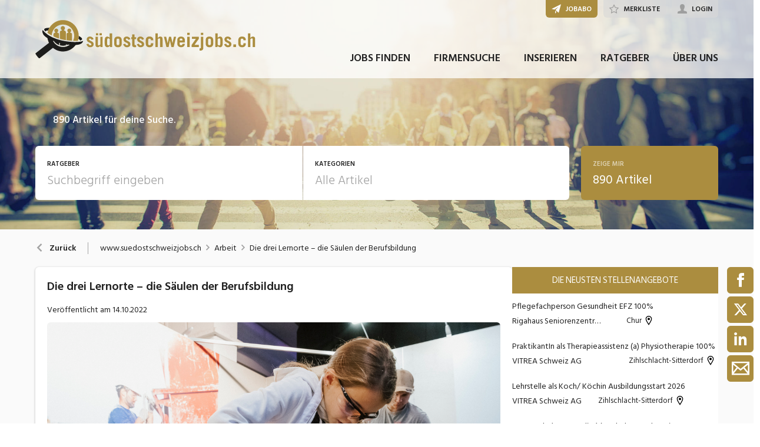

--- FILE ---
content_type: text/html; charset=utf-8
request_url: https://www.suedostschweizjobs.ch/ratgeber/artikel/27568/die-drei-lernorte-die-saeulen-der-berufsbildung
body_size: 45997
content:

<!DOCTYPE html>
<html lang="de-CH" class="theme-sudostschweizjobs">
<head>
    <meta http-equiv="X-UA-Compatible" content="IE=edge">
    <script>
            window.reactApp = {
                initWithUser: function (clientId, acceptTracking) {
                    // Forward clientId to React once ready (or stash temporarily).
                    if (this.setClientId) {
                        this.setClientId(clientId);
                    } else {
                        this.clientId = clientId;
                    }
                    
                    if (acceptTracking !== undefined) {
                        this._acceptOrRejectAll(acceptTracking);
                    }
                },
                _acceptOrRejectAll: function (acceptTracking) {
                    this.acceptTracking = acceptTracking;
                    
                    // 1 = accept all, 0 = reject all
                    var consentValue = this.acceptTracking ? 1 : 0;
                    var attemptSetConsent = function() {
                        if (typeof window.__cmp === 'function') {
                            try { window.__cmp('setConsent', consentValue); } catch (e) { /* noop */ }
                            return true;
                        }
                        return false;
                    };

                    if (!attemptSetConsent()) {
                        var tries = 0;
                        var maxTries = 25; // ~5s @ 200ms
                        var timer = setInterval(function() {
                            tries++;
                            if (attemptSetConsent() || tries >= maxTries) {
                                clearInterval(timer);
                            }
                        }, 200);
                    }
                }
            };
    </script>
    
        
    
<!-- Google Tag Manager -->
<script type="text/javascript">(function(w,d,s,l,i){w[l]=w[l]||[];w[l].push({'gtm.start':
new Date().getTime(),event:'gtm.js'});var f=d.getElementsByTagName(s)[0],
j=d.createElement(s),dl=l!='dataLayer'?'&l='+l:'';j.async=true;j.src=
'https://www.googletagmanager.com/gtm.js?id='+i+dl;f.parentNode.insertBefore(j,f);
})(window,document,'script','dataLayer','GTM-WW2FFG4Z');</script>
<!-- End Google Tag Manager -->


<!-- Google Tag Manager (noscript) -->
<noscript><iframe src="https://www.googletagmanager.com/ns.html?id=GTM-WW2FFG4Z"
height="0" width="0" style="display:none;visibility:hidden"></iframe></noscript>
<!-- End Google Tag Manager (noscript) -->
            

    <title data-react-helmet="true">Die drei Lernorte – die Säulen der Berufsbildung - suedostschweizjobs.ch</title>
    <meta data-react-helmet="true" charset="utf-8"/><meta data-react-helmet="true" http-equiv="X-UA-Compatible" content="IE=edge"/><meta data-react-helmet="true" name="viewport" content="width=device-width, initial-scale=1.0, maximum-scale=1.0, user-scalable=no"/><meta data-react-helmet="true" name="apple-mobile-web-app-capable" content="yes"/><meta data-react-helmet="true" name="apple-mobile-web-app-title" content="suedostschweizjobs.ch"/><meta data-react-helmet="true" name="description" content=""/><meta data-react-helmet="true" property="og:title" content="Die drei Lernorte – die Säulen der Berufsbildung"/><meta data-react-helmet="true" property="og:type" content="article"/><meta data-react-helmet="true" property="og:url" content="https://www.suedostschweizjobs.ch/ratgeber/artikel/27568/die-drei-lernorte-die-saeulen-der-berufsbildung"/><meta data-react-helmet="true" property="og:image" content="https://img.suedostschweizjobs.ch/5c9ef41d47f70ae8ac49_997x"/>
    <link data-react-helmet="true" rel="apple-touch-icon" href="/images/apple-touch-icon-so-287e004f4eafa5bf773a.png"/><link data-react-helmet="true" rel="manifest" href="/manifest-sudostschweizjobs.json"/><link data-react-helmet="true" rel="shortcut icon" type="image/x-icon" href="[data-uri]"/><link data-react-helmet="true" href="https://www.suedostschweizjobs.ch/ratgeber/artikel/27568/die-drei-lernorte-die-saeulen-der-berufsbildung" rel="canonical"/><link data-react-helmet="true" href="https://cdnjs.cloudflare.com/ajax/libs/slick-carousel/1.8.1/slick.min.css" media="all" rel="stylesheet" type="text/css"/><link data-react-helmet="true" href="https://cdnjs.cloudflare.com/ajax/libs/slick-carousel/1.8.1/slick-theme.min.css" media="all" rel="stylesheet" type="text/css"/>
    <script data-react-helmet="true" src="https://cdnjs.cloudflare.com/ajax/libs/jquery/3.6.0/jquery.min.js" type="text/javascript"></script><script data-react-helmet="true" src="https://www.suedostschweizjobs.ch/r/jquery/jquery-migrate-3.3.2.js" type="text/javascript"></script>
    <link data-parent-chunk="main" rel="prefetch" as="style" href="/css/modules/subscribe/list-00b1254c8291d43c1fd7.css">
<link data-parent-chunk="main" rel="prefetch" as="style" href="/css/modules/signup-05eb0116a49820296945.css">
<link data-parent-chunk="main" rel="prefetch" as="style" href="/css/modules/login/resetpassword-f375933b9f00c0b77e63.css">
<link data-parent-chunk="main" rel="prefetch" as="style" href="/css/modules/recruiter/application-fc3052881ece67a3745d.css">
<link data-parent-chunk="main" rel="prefetch" as="style" href="/css/modules/company/search-6d761e81b708ea8eb577.css">
<link data-parent-chunk="main" rel="prefetch" as="style" href="/css/modules/vacancy/favorites-338212cfe763d6a85b6f.css">
<link data-parent-chunk="main" rel="prefetch" as="style" href="/css/modules/vacancy/topjobs-6afae25291a3e0af035c.css">
<link data-parent-chunk="main" rel="prefetch" as="style" href="/css/modules/news/details-a18831e4e41709172fff.css">
<link data-parent-chunk="main" rel="prefetch" as="style" href="/css/modules/jobmail-d5d0f3422c16cdb5e2af.css">
<link data-parent-chunk="main" rel="prefetch" as="style" href="/css/543-1f4ce7fa62c4d0f7635b.css">
<link data-parent-chunk="main" rel="prefetch" as="style" href="/css/modules/product-be0d62787b71ed80f34c.css">
<link data-parent-chunk="main" rel="prefetch" as="style" href="/css/modules/subscribe/confirm-74faed4de41e31608673.css">
<link data-parent-chunk="main" rel="prefetch" as="style" href="/css/modules/recruiters-ea9df96587ecf2d22fe0.css">
<link data-parent-chunk="main" rel="prefetch" as="style" href="/css/modules/cms-d2f4c00759a4fcd80909.css">
<link data-parent-chunk="main" rel="prefetch" as="style" href="/css/modules/company/details-6c5359012326110578ac.css">
<link data-parent-chunk="main" rel="prefetch" as="style" href="/css/modules/news/search-ca9098c2b87f9efe4b44.css">
<link data-parent-chunk="main" rel="prefetch" as="style" href="/css/modules/index-d63c0a27e75bbda4d2b1.css">
<link data-parent-chunk="main" rel="prefetch" as="style" href="/css/modules/search-879c9c899b5a02523867.css">
<link data-parent-chunk="main" rel="prefetch" as="style" href="/css/modules/vacancy/details-66a1a39c1dd24332dd26.css">
<link data-parent-chunk="main" rel="prefetch" as="style" href="/css/modules/vacancy/preview-66a1a39c1dd24332dd26.css">
<link data-parent-chunk="main" rel="prefetch" as="style" href="/css/3706-a5013608e802c2283ec8.css">
<link data-parent-chunk="main" rel="prefetch" as="style" href="/css/5338-564b9c42f42404d99e1b.css">
<link data-parent-chunk="main" rel="prefetch" as="style" href="/css/6755-1e21029010bb8320dae6.css">
<link data-chunk="modules/vacancy/preview" rel="preload" as="style" href="/css/modules/vacancy/preview-66a1a39c1dd24332dd26.css">
<link data-chunk="modules/company/search" rel="preload" as="style" href="/css/modules/company/search-6d761e81b708ea8eb577.css">
<link data-chunk="modules/company/search" rel="preload" as="style" href="/css/543-1f4ce7fa62c4d0f7635b.css">
<link data-chunk="modules/recruiter/application" rel="preload" as="style" href="/css/modules/recruiter/application-fc3052881ece67a3745d.css">
<link data-chunk="modules/news/search" rel="preload" as="style" href="/css/modules/news/search-ca9098c2b87f9efe4b44.css">
<link data-chunk="modules/company/details" rel="preload" as="style" href="/css/modules/company/details-6c5359012326110578ac.css">
<link data-chunk="modules/cms" rel="preload" as="style" href="/css/modules/cms-d2f4c00759a4fcd80909.css">
<link data-chunk="modules/news/details" rel="preload" as="style" href="/css/modules/news/details-a18831e4e41709172fff.css">
<link data-chunk="modules/index" rel="preload" as="style" href="/css/modules/index-d63c0a27e75bbda4d2b1.css">
<link data-chunk="modules/vacancy/topjobs" rel="preload" as="style" href="/css/modules/vacancy/topjobs-6afae25291a3e0af035c.css">
<link data-chunk="modules/vacancy/details" rel="preload" as="style" href="/css/modules/vacancy/details-66a1a39c1dd24332dd26.css">
<link data-chunk="modules/vacancy/details" rel="preload" as="style" href="/css/3706-a5013608e802c2283ec8.css">
<link data-chunk="modules/search" rel="preload" as="style" href="/css/modules/search-879c9c899b5a02523867.css">
<link data-chunk="modules/search" rel="preload" as="style" href="/css/5338-564b9c42f42404d99e1b.css">
<link data-chunk="modules/search" rel="preload" as="style" href="/css/6755-1e21029010bb8320dae6.css">
<link data-chunk="main" rel="preload" as="style" href="/css/main-1d6a8937711a4005afe5.css">
<link data-chunk="main" rel="preload" as="script" href="/webpack-manifest.bfc3939eb9b0eac5d2d2.js">
<link data-chunk="main" rel="preload" as="script" href="/main.b5f22a33508735ea8b7a.js">
<link data-chunk="modules/search" rel="preload" as="script" href="/7922.4fd14d0c9fd3eb8721b5.js">
<link data-chunk="modules/search" rel="preload" as="script" href="/9157.4020ba6d8172b980ec88.js">
<link data-chunk="modules/search" rel="preload" as="script" href="/3100.5f8b6469bb3cfed4abeb.js">
<link data-chunk="modules/search" rel="preload" as="script" href="/5023.cc6641386998abbd87c8.js">
<link data-chunk="modules/search" rel="preload" as="script" href="/4732.74ab76d201ba32452042.js">
<link data-chunk="modules/search" rel="preload" as="script" href="/6755.7b9afa4813cac742ee5e.js">
<link data-chunk="modules/search" rel="preload" as="script" href="/5338.d5c026209f2272db8aea.js">
<link data-chunk="modules/search" rel="preload" as="script" href="/6940.e75f08fe11d867ba651a.js">
<link data-chunk="modules/search" rel="preload" as="script" href="/7010.acc27df4c33081d193e6.js">
<link data-chunk="modules/search" rel="preload" as="script" href="/modules/search.998b5447b78392ae495a.js">
<link data-chunk="modules/vacancy/details" rel="preload" as="script" href="/9076.bd2ec4fda94807557cc0.js">
<link data-chunk="modules/vacancy/details" rel="preload" as="script" href="/1959.3904e87a34565937b069.js">
<link data-chunk="modules/vacancy/details" rel="preload" as="script" href="/2685.c5491402a3781e9950b5.js">
<link data-chunk="modules/vacancy/details" rel="preload" as="script" href="/3706.378a2100a950fda59a0d.js">
<link data-chunk="modules/vacancy/details" rel="preload" as="script" href="/5478.c92306ce494bb0548adc.js">
<link data-chunk="modules/vacancy/details" rel="preload" as="script" href="/modules/vacancy/details.79640703d4bb52453f22.js">
<link data-chunk="modules/vacancy/topjobs" rel="preload" as="script" href="/9597.d35101eaaa347aff0884.js">
<link data-chunk="modules/vacancy/topjobs" rel="preload" as="script" href="/2856.5dee8fc79020cf94709b.js">
<link data-chunk="modules/vacancy/topjobs" rel="preload" as="script" href="/modules/vacancy/topjobs.99d29f7b895d72c195df.js">
<link data-chunk="modules/index" rel="preload" as="script" href="/modules/index.53612638e6be3aabb0d5.js">
<link data-chunk="modules/news/details" rel="preload" as="script" href="/modules/news/details.f23740183c96592af9d2.js">
<link data-chunk="modules/cms" rel="preload" as="script" href="/2454.51ef7883bf34eace6394.js">
<link data-chunk="modules/cms" rel="preload" as="script" href="/6736.832e67d9046c89fa6513.js">
<link data-chunk="modules/cms" rel="preload" as="script" href="/modules/cms.2342b5a8f61f0aace5c5.js">
<link data-chunk="modules/company/details" rel="preload" as="script" href="/modules/company/details.7c39964587f308455069.js">
<link data-chunk="modules/news/search" rel="preload" as="script" href="/modules/news/search.fb2dccf321d8f51dde35.js">
<link data-chunk="modules/recruiter/application" rel="preload" as="script" href="/modules/recruiter/application.847b2c54e610fa8b3495.js">
<link data-chunk="modules/company/search" rel="preload" as="script" href="/543.8154fb8b3a368376d3bb.js">
<link data-chunk="modules/company/search" rel="preload" as="script" href="/modules/company/search.96c8527e86b13565ad6f.js">
<link data-chunk="modules/vacancy/preview" rel="preload" as="script" href="/modules/vacancy/preview.ec536234838c6508ec42.js">
<link data-chunk="modules/add" rel="preload" as="script" href="/modules/add.c78ad05ddc50a86555d9.js">
<link data-parent-chunk="main" rel="prefetch" as="script" href="/7922.4fd14d0c9fd3eb8721b5.js">
<link data-parent-chunk="main" rel="prefetch" as="script" href="/9157.4020ba6d8172b980ec88.js">
<link data-parent-chunk="main" rel="prefetch" as="script" href="/3100.5f8b6469bb3cfed4abeb.js">
<link data-parent-chunk="main" rel="prefetch" as="script" href="/5023.cc6641386998abbd87c8.js">
<link data-parent-chunk="main" rel="prefetch" as="script" href="/9076.bd2ec4fda94807557cc0.js">
<link data-parent-chunk="main" rel="prefetch" as="script" href="/1959.3904e87a34565937b069.js">
<link data-parent-chunk="main" rel="prefetch" as="script" href="/2685.c5491402a3781e9950b5.js">
<link data-parent-chunk="main" rel="prefetch" as="script" href="/6755.7b9afa4813cac742ee5e.js">
<link data-parent-chunk="main" rel="prefetch" as="script" href="/5338.d5c026209f2272db8aea.js">
<link data-parent-chunk="main" rel="prefetch" as="script" href="/6940.e75f08fe11d867ba651a.js">
<link data-parent-chunk="main" rel="prefetch" as="script" href="/3706.378a2100a950fda59a0d.js">
<link data-parent-chunk="main" rel="prefetch" as="script" href="/5478.c92306ce494bb0548adc.js">
<link data-parent-chunk="main" rel="prefetch" as="script" href="/modules/vacancy/preview.ec536234838c6508ec42.js">
<link data-parent-chunk="main" rel="prefetch" as="script" href="/modules/vacancy/details.79640703d4bb52453f22.js">
<link data-parent-chunk="main" rel="prefetch" as="script" href="/4732.74ab76d201ba32452042.js">
<link data-parent-chunk="main" rel="prefetch" as="script" href="/7010.acc27df4c33081d193e6.js">
<link data-parent-chunk="main" rel="prefetch" as="script" href="/modules/search.998b5447b78392ae495a.js">
<link data-parent-chunk="main" rel="prefetch" as="script" href="/9597.d35101eaaa347aff0884.js">
<link data-parent-chunk="main" rel="prefetch" as="script" href="/2856.5dee8fc79020cf94709b.js">
<link data-parent-chunk="main" rel="prefetch" as="script" href="/modules/index.53612638e6be3aabb0d5.js">
<link data-parent-chunk="main" rel="prefetch" as="script" href="/modules/news/search.fb2dccf321d8f51dde35.js">
<link data-parent-chunk="main" rel="prefetch" as="script" href="/modules/company/details.7c39964587f308455069.js">
<link data-parent-chunk="main" rel="prefetch" as="script" href="/2454.51ef7883bf34eace6394.js">
<link data-parent-chunk="main" rel="prefetch" as="script" href="/6736.832e67d9046c89fa6513.js">
<link data-parent-chunk="main" rel="prefetch" as="script" href="/modules/cms.2342b5a8f61f0aace5c5.js">
<link data-parent-chunk="main" rel="prefetch" as="script" href="/modules/recruiters.058937323460c0f64818.js">
<link data-parent-chunk="main" rel="prefetch" as="script" href="/modules/subscribe/confirm.7734b89753db1996796b.js">
<link data-parent-chunk="main" rel="prefetch" as="script" href="/modules/subscribe/remove.55b550dc4a37cbc29517.js">
<link data-parent-chunk="main" rel="prefetch" as="script" href="/6605.4bc7f05a5e4532ab2988.js">
<link data-parent-chunk="main" rel="prefetch" as="script" href="/modules/product.f8b3abb1562f28896125.js">
<link data-parent-chunk="main" rel="prefetch" as="script" href="/543.8154fb8b3a368376d3bb.js">
<link data-parent-chunk="main" rel="prefetch" as="script" href="/modules/jobmail.5c71927d37e4e82477a7.js">
<link data-parent-chunk="main" rel="prefetch" as="script" href="/modules/news/details.f23740183c96592af9d2.js">
<link data-parent-chunk="main" rel="prefetch" as="script" href="/modules/vacancy/topjobs.99d29f7b895d72c195df.js">
<link data-parent-chunk="main" rel="prefetch" as="script" href="/modules/vacancy/favorites.9d330dac95e4ac6cd987.js">
<link data-parent-chunk="main" rel="prefetch" as="script" href="/modules/company/search.96c8527e86b13565ad6f.js">
<link data-parent-chunk="main" rel="prefetch" as="script" href="/8470.d569843de345d69e6f8f.js">
<link data-parent-chunk="main" rel="prefetch" as="script" href="/modules/changelog.0cff267b21962609613e.js">
<link data-parent-chunk="main" rel="prefetch" as="script" href="/modules/submission.96aeb4c81e978bd333cd.js">
<link data-parent-chunk="main" rel="prefetch" as="script" href="/modules/add.c78ad05ddc50a86555d9.js">
<link data-parent-chunk="main" rel="prefetch" as="script" href="/modules/recruiter/application.847b2c54e610fa8b3495.js">
<link data-parent-chunk="main" rel="prefetch" as="script" href="/modules/login/resetpassword.bbab28ce80517d974072.js">
<link data-parent-chunk="main" rel="prefetch" as="script" href="/modules/signup.a2c44e82b151879807a8.js">
<link data-parent-chunk="main" rel="prefetch" as="script" href="/modules/subscribe/list.d211b03b1ba388ec7c41.js">
<link data-parent-chunk="main" rel="prefetch" as="script" href="/modules/form.826e6973484823c2f714.js">
<link data-parent-chunk="main" rel="prefetch" as="script" href="/modules/login.c156a38c0b0cb0d24d72.js"><link data-chunk="main" rel="stylesheet" href="/css/main-1d6a8937711a4005afe5.css">
<link data-chunk="modules/search" rel="stylesheet" href="/css/6755-1e21029010bb8320dae6.css">
<link data-chunk="modules/search" rel="stylesheet" href="/css/5338-564b9c42f42404d99e1b.css">
<link data-chunk="modules/search" rel="stylesheet" href="/css/modules/search-879c9c899b5a02523867.css">
<link data-chunk="modules/vacancy/details" rel="stylesheet" href="/css/3706-a5013608e802c2283ec8.css">
<link data-chunk="modules/vacancy/details" rel="stylesheet" href="/css/modules/vacancy/details-66a1a39c1dd24332dd26.css">
<link data-chunk="modules/vacancy/topjobs" rel="stylesheet" href="/css/modules/vacancy/topjobs-6afae25291a3e0af035c.css">
<link data-chunk="modules/index" rel="stylesheet" href="/css/modules/index-d63c0a27e75bbda4d2b1.css">
<link data-chunk="modules/news/details" rel="stylesheet" href="/css/modules/news/details-a18831e4e41709172fff.css">
<link data-chunk="modules/cms" rel="stylesheet" href="/css/modules/cms-d2f4c00759a4fcd80909.css">
<link data-chunk="modules/company/details" rel="stylesheet" href="/css/modules/company/details-6c5359012326110578ac.css">
<link data-chunk="modules/news/search" rel="stylesheet" href="/css/modules/news/search-ca9098c2b87f9efe4b44.css">
<link data-chunk="modules/recruiter/application" rel="stylesheet" href="/css/modules/recruiter/application-fc3052881ece67a3745d.css">
<link data-chunk="modules/company/search" rel="stylesheet" href="/css/543-1f4ce7fa62c4d0f7635b.css">
<link data-chunk="modules/company/search" rel="stylesheet" href="/css/modules/company/search-6d761e81b708ea8eb577.css">
<link data-chunk="modules/vacancy/preview" rel="stylesheet" href="/css/modules/vacancy/preview-66a1a39c1dd24332dd26.css">
    <link rel="stylesheet" href="/themes/so.css?41.1.0">
    
</head>
<body >
<div id="root"><link rel="preload" as="image" href="/images/under-header-bg-d86ac382eebb0fce1236.jpg"/><link rel="preload" as="image" imageSrcSet="//img.suedostschweizjobs.ch/5c9ef41d47f70ae8ac49_300x300colorspacesRGB 300w,//img.suedostschweizjobs.ch/5c9ef41d47f70ae8ac49_400x400colorspacesRGB 400w,//img.suedostschweizjobs.ch/5c9ef41d47f70ae8ac49_600x600colorspacesRGB 600w,//img.suedostschweizjobs.ch/5c9ef41d47f70ae8ac49_788x788colorspacesRGB 788w,//img.suedostschweizjobs.ch/5c9ef41d47f70ae8ac49_900x900colorspacesRGB 900w,//img.suedostschweizjobs.ch/5c9ef41d47f70ae8ac49_1163x1163colorspacesRGB 1163w,//img.suedostschweizjobs.ch/5c9ef41d47f70ae8ac49_1576x1576colorspacesRGB 1576w" imageSizes="
                        (min-width: 1280px) 1163px,(min-width: 1024px) 864px,(min-width: 740px) 700px,(min-width: 300px) 400px"/><link rel="preload" as="image" href="https://api.suedostschweizjobs.ch/public/statistic/teaser/hit/8/1091696,1091912,1091911,1091910,1091909,1091904?v=1768807367690"/><style data-emotion="css-global 1oj6qth">:root{--joy-fontSize-xs3:0.5rem;--joy-fontSize-xs2:0.625rem;--joy-fontSize-xs:0.75rem;--joy-fontSize-sm:0.875rem;--joy-fontSize-md:1rem;--joy-fontSize-lg:1.125rem;--joy-fontSize-xl:1.25rem;--joy-fontSize-xl2:1.5rem;--joy-fontSize-xl3:1.875rem;--joy-fontSize-xl4:2.25rem;--joy-fontSize-xl5:3rem;--joy-fontSize-xl6:3.75rem;--joy-fontSize-xl7:4.5rem;--joy-fontFamily-body:var(--font-family-base, "Hind Siliguri", sans-serif);--joy-fontFamily-display:var(--font-family-base, "Hind Siliguri", sans-serif);--joy-fontFamily-code:Source Code Pro,ui-monospace,SFMono-Regular,Menlo,Monaco,Consolas,Liberation Mono,Courier New,monospace;--joy-fontFamily-fallback:-apple-system,BlinkMacSystemFont,"Segoe UI",Roboto,Helvetica,Arial,sans-serif,"Apple Color Emoji","Segoe UI Emoji","Segoe UI Symbol";--joy-fontWeight-xs:200;--joy-fontWeight-sm:300;--joy-fontWeight-md:500;--joy-fontWeight-lg:600;--joy-fontWeight-xl:700;--joy-fontWeight-xl2:800;--joy-fontWeight-xl3:900;--joy-focus-thickness:2px;--joy-lineHeight-sm:1.25;--joy-lineHeight-md:1.5;--joy-lineHeight-lg:1.7;--joy-letterSpacing-sm:-0.01em;--joy-letterSpacing-md:0.083em;--joy-letterSpacing-lg:0.125em;--joy-radius-xs:3px;--joy-radius-sm:6px;--joy-radius-md:6px;--joy-radius-lg:6px;--joy-radius-xl:6px;--joy-shadow-xs:var(--joy-shadowRing, 0 0 #000),0 1px 2px 0 rgba(var(--joy-shadowChannel, 187 187 187) / 0.12);--joy-shadow-sm:var(--joy-shadowRing, 0 0 #000),0.3px 0.8px 1.1px rgba(var(--joy-shadowChannel, 187 187 187) / 0.11),0.5px 1.3px 1.8px -0.6px rgba(var(--joy-shadowChannel, 187 187 187) / 0.18),1.1px 2.7px 3.8px -1.2px rgba(var(--joy-shadowChannel, 187 187 187) / 0.26);--joy-shadow-md:var(--joy-shadowRing, 0 0 #000),0.3px 0.8px 1.1px rgba(var(--joy-shadowChannel, 187 187 187) / 0.12),1.1px 2.8px 3.9px -0.4px rgba(var(--joy-shadowChannel, 187 187 187) / 0.17),2.4px 6.1px 8.6px -0.8px rgba(var(--joy-shadowChannel, 187 187 187) / 0.23),5.3px 13.3px 18.8px -1.2px rgba(var(--joy-shadowChannel, 187 187 187) / 0.29);--joy-shadow-lg:var(--joy-shadowRing, 0 0 #000),0.3px 0.8px 1.1px rgba(var(--joy-shadowChannel, 187 187 187) / 0.11),1.8px 4.5px 6.4px -0.2px rgba(var(--joy-shadowChannel, 187 187 187) / 0.13),3.2px 7.9px 11.2px -0.4px rgba(var(--joy-shadowChannel, 187 187 187) / 0.16),4.8px 12px 17px -0.5px rgba(var(--joy-shadowChannel, 187 187 187) / 0.19),7px 17.5px 24.7px -0.7px rgba(var(--joy-shadowChannel, 187 187 187) / 0.21);--joy-shadow-xl:var(--joy-shadowRing, 0 0 #000),0.3px 0.8px 1.1px rgba(var(--joy-shadowChannel, 187 187 187) / 0.11),1.8px 4.5px 6.4px -0.2px rgba(var(--joy-shadowChannel, 187 187 187) / 0.13),3.2px 7.9px 11.2px -0.4px rgba(var(--joy-shadowChannel, 187 187 187) / 0.16),4.8px 12px 17px -0.5px rgba(var(--joy-shadowChannel, 187 187 187) / 0.19),7px 17.5px 24.7px -0.7px rgba(var(--joy-shadowChannel, 187 187 187) / 0.21),10.2px 25.5px 36px -0.9px rgba(var(--joy-shadowChannel, 187 187 187) / 0.24),14.8px 36.8px 52.1px -1.1px rgba(var(--joy-shadowChannel, 187 187 187) / 0.27),21px 52.3px 74px -1.2px rgba(var(--joy-shadowChannel, 187 187 187) / 0.29);--joy-zIndex-badge:1;--joy-zIndex-table:10;--joy-zIndex-popup:1000;--joy-zIndex-modal:1300;--joy-zIndex-tooltip:1500;}</style><style data-emotion="css-global 30c55x">:root,[data-joy-color-scheme="light"]{--joy-palette-primary-50:#F8F5EC;--joy-palette-primary-100:#F0E9D6;--joy-palette-primary-200:#E1D2AD;--joy-palette-primary-300:#D3BE88;--joy-palette-primary-400:#C4A75F;--joy-palette-primary-500:#AB8C3F;--joy-palette-primary-600:#8A7133;--joy-palette-primary-700:#685626;--joy-palette-primary-800:#433719;--joy-palette-primary-900:#221C0C;--joy-palette-primary-950:#130F07;--joy-palette-primary-plainColor:var(--joy-palette-primary-600, #054DA7);--joy-palette-primary-plainHoverBg:var(--joy-palette-primary-100, #DDF1FF);--joy-palette-primary-plainActiveBg:var(--joy-palette-primary-200, #ADDBFF);--joy-palette-primary-plainDisabledColor:var(--joy-palette-primary-200, #ADDBFF);--joy-palette-primary-outlinedColor:var(--joy-palette-primary-500, #096BDE);--joy-palette-primary-outlinedBorder:var(--joy-palette-primary-200, #ADDBFF);--joy-palette-primary-outlinedHoverBg:var(--joy-palette-primary-100, #DDF1FF);--joy-palette-primary-outlinedHoverBorder:var(--joy-palette-primary-300, #6FB6FF);--joy-palette-primary-outlinedActiveBg:var(--joy-palette-primary-200, #ADDBFF);--joy-palette-primary-outlinedDisabledColor:var(--joy-palette-primary-100, #DDF1FF);--joy-palette-primary-outlinedDisabledBorder:var(--joy-palette-primary-100, #DDF1FF);--joy-palette-primary-softColor:var(--joy-palette-primary-600, #054DA7);--joy-palette-primary-softBg:var(--joy-palette-primary-100, #DDF1FF);--joy-palette-primary-softHoverBg:var(--joy-palette-primary-200, #ADDBFF);--joy-palette-primary-softActiveBg:var(--joy-palette-primary-300, #6FB6FF);--joy-palette-primary-softDisabledColor:var(--joy-palette-primary-300, #6FB6FF);--joy-palette-primary-softDisabledBg:var(--joy-palette-primary-50, #F4FAFF);--joy-palette-primary-solidColor:#fff;--joy-palette-primary-solidBg:var(--joy-palette-primary-500, #096BDE);--joy-palette-primary-solidHoverBg:var(--joy-palette-primary-600, #054DA7);--joy-palette-primary-solidActiveBg:var(--joy-palette-primary-700, #02367D);--joy-palette-primary-solidDisabledColor:#fff;--joy-palette-primary-solidDisabledBg:var(--joy-palette-primary-200, #ADDBFF);--joy-palette-primary-mainChannel:171 140 63;--joy-palette-primary-lightChannel:225 210 173;--joy-palette-primary-darkChannel:67 55 25;--joy-palette-neutral-50:#F4F4F5;--joy-palette-neutral-100:#E9E9EB;--joy-palette-neutral-200:#CFCFD3;--joy-palette-neutral-300:#B2B2B9;--joy-palette-neutral-400:#9797A0;--joy-palette-neutral-500:#7C7C88;--joy-palette-neutral-600:#64646E;--joy-palette-neutral-700:#4B4B53;--joy-palette-neutral-800:#313135;--joy-palette-neutral-900:#18181B;--joy-palette-neutral-950:#0C0C0D;--joy-palette-neutral-plainColor:var(--joy-palette-neutral-800, #25252D);--joy-palette-neutral-plainHoverColor:var(--joy-palette-neutral-900, #131318);--joy-palette-neutral-plainHoverBg:var(--joy-palette-neutral-100, #EBEBEF);--joy-palette-neutral-plainActiveBg:var(--joy-palette-neutral-200, #D8D8DF);--joy-palette-neutral-plainDisabledColor:var(--joy-palette-neutral-300, #B9B9C6);--joy-palette-neutral-outlinedColor:var(--joy-palette-neutral-800, #25252D);--joy-palette-neutral-outlinedBorder:var(--joy-palette-neutral-200, #D8D8DF);--joy-palette-neutral-outlinedHoverColor:var(--joy-palette-neutral-900, #131318);--joy-palette-neutral-outlinedHoverBg:var(--joy-palette-neutral-100, #EBEBEF);--joy-palette-neutral-outlinedHoverBorder:var(--joy-palette-neutral-300, #B9B9C6);--joy-palette-neutral-outlinedActiveBg:var(--joy-palette-neutral-200, #D8D8DF);--joy-palette-neutral-outlinedDisabledColor:var(--joy-palette-neutral-300, #B9B9C6);--joy-palette-neutral-outlinedDisabledBorder:var(--joy-palette-neutral-100, #EBEBEF);--joy-palette-neutral-softColor:#4A4A4A;--joy-palette-neutral-softBg:var(--joy-palette-neutral-100, #EBEBEF);--joy-palette-neutral-softHoverColor:var(--joy-palette-neutral-900, #131318);--joy-palette-neutral-softHoverBg:var(--joy-palette-neutral-200, #D8D8DF);--joy-palette-neutral-softActiveBg:var(--joy-palette-neutral-300, #B9B9C6);--joy-palette-neutral-softDisabledColor:var(--joy-palette-neutral-300, #B9B9C6);--joy-palette-neutral-softDisabledBg:var(--joy-palette-neutral-50, #F7F7F8);--joy-palette-neutral-solidColor:var(--joy-palette-common-white, #FFF);--joy-palette-neutral-solidBg:var(--joy-palette-neutral-600, #5A5A72);--joy-palette-neutral-solidHoverBg:var(--joy-palette-neutral-700, #434356);--joy-palette-neutral-solidActiveBg:var(--joy-palette-neutral-800, #25252D);--joy-palette-neutral-solidDisabledColor:var(--joy-palette-neutral-300, #B9B9C6);--joy-palette-neutral-solidDisabledBg:var(--joy-palette-neutral-50, #F7F7F8);--joy-palette-neutral-mainChannel:124 124 136;--joy-palette-neutral-lightChannel:207 207 211;--joy-palette-neutral-darkChannel:49 49 53;--joy-palette-danger-50:#FFF8F6;--joy-palette-danger-100:#FFE9E8;--joy-palette-danger-200:#FFC7C5;--joy-palette-danger-300:#FF9192;--joy-palette-danger-400:#FA5255;--joy-palette-danger-500:#D3232F;--joy-palette-danger-600:#A10E25;--joy-palette-danger-700:#77061B;--joy-palette-danger-800:#580013;--joy-palette-danger-900:#39000D;--joy-palette-danger-plainColor:var(--joy-palette-danger-600, #A10E25);--joy-palette-danger-plainHoverBg:var(--joy-palette-danger-100, #FFE9E8);--joy-palette-danger-plainActiveBg:var(--joy-palette-danger-200, #FFC7C5);--joy-palette-danger-plainDisabledColor:var(--joy-palette-danger-200, #FFC7C5);--joy-palette-danger-outlinedColor:var(--joy-palette-danger-500, #D3232F);--joy-palette-danger-outlinedBorder:var(--joy-palette-danger-200, #FFC7C5);--joy-palette-danger-outlinedHoverBg:var(--joy-palette-danger-100, #FFE9E8);--joy-palette-danger-outlinedHoverBorder:var(--joy-palette-danger-300, #FF9192);--joy-palette-danger-outlinedActiveBg:var(--joy-palette-danger-200, #FFC7C5);--joy-palette-danger-outlinedDisabledColor:var(--joy-palette-danger-100, #FFE9E8);--joy-palette-danger-outlinedDisabledBorder:var(--joy-palette-danger-100, #FFE9E8);--joy-palette-danger-softColor:var(--joy-palette-danger-600, #A10E25);--joy-palette-danger-softBg:var(--joy-palette-danger-100, #FFE9E8);--joy-palette-danger-softHoverBg:var(--joy-palette-danger-200, #FFC7C5);--joy-palette-danger-softActiveBg:var(--joy-palette-danger-300, #FF9192);--joy-palette-danger-softDisabledColor:var(--joy-palette-danger-300, #FF9192);--joy-palette-danger-softDisabledBg:var(--joy-palette-danger-50, #FFF8F6);--joy-palette-danger-solidColor:#fff;--joy-palette-danger-solidBg:var(--joy-palette-danger-500, #D3232F);--joy-palette-danger-solidHoverBg:var(--joy-palette-danger-600, #A10E25);--joy-palette-danger-solidActiveBg:var(--joy-palette-danger-700, #77061B);--joy-palette-danger-solidDisabledColor:#fff;--joy-palette-danger-solidDisabledBg:var(--joy-palette-danger-200, #FFC7C5);--joy-palette-danger-mainChannel:211 35 47;--joy-palette-danger-lightChannel:255 199 197;--joy-palette-danger-darkChannel:88 0 19;--joy-palette-info-50:#FDF7FF;--joy-palette-info-100:#F4EAFF;--joy-palette-info-200:#E1CBFF;--joy-palette-info-300:#C69EFF;--joy-palette-info-400:#A374F9;--joy-palette-info-500:#814DDE;--joy-palette-info-600:#5F35AE;--joy-palette-info-700:#452382;--joy-palette-info-800:#301761;--joy-palette-info-900:#1D0A42;--joy-palette-info-plainColor:var(--joy-palette-info-600, #5F35AE);--joy-palette-info-plainHoverBg:var(--joy-palette-info-100, #F4EAFF);--joy-palette-info-plainActiveBg:var(--joy-palette-info-200, #E1CBFF);--joy-palette-info-plainDisabledColor:var(--joy-palette-info-200, #E1CBFF);--joy-palette-info-outlinedColor:var(--joy-palette-info-500, #814DDE);--joy-palette-info-outlinedBorder:var(--joy-palette-info-200, #E1CBFF);--joy-palette-info-outlinedHoverBg:var(--joy-palette-info-100, #F4EAFF);--joy-palette-info-outlinedHoverBorder:var(--joy-palette-info-300, #C69EFF);--joy-palette-info-outlinedActiveBg:var(--joy-palette-info-200, #E1CBFF);--joy-palette-info-outlinedDisabledColor:var(--joy-palette-info-100, #F4EAFF);--joy-palette-info-outlinedDisabledBorder:var(--joy-palette-info-100, #F4EAFF);--joy-palette-info-softColor:var(--joy-palette-info-600, #5F35AE);--joy-palette-info-softBg:var(--joy-palette-info-100, #F4EAFF);--joy-palette-info-softHoverBg:var(--joy-palette-info-200, #E1CBFF);--joy-palette-info-softActiveBg:var(--joy-palette-info-300, #C69EFF);--joy-palette-info-softDisabledColor:var(--joy-palette-info-300, #C69EFF);--joy-palette-info-softDisabledBg:var(--joy-palette-info-50, #FDF7FF);--joy-palette-info-solidColor:#fff;--joy-palette-info-solidBg:var(--joy-palette-info-500, #814DDE);--joy-palette-info-solidHoverBg:var(--joy-palette-info-600, #5F35AE);--joy-palette-info-solidActiveBg:var(--joy-palette-info-700, #452382);--joy-palette-info-solidDisabledColor:#fff;--joy-palette-info-solidDisabledBg:var(--joy-palette-info-200, #E1CBFF);--joy-palette-info-mainChannel:129 77 222;--joy-palette-info-lightChannel:225 203 255;--joy-palette-info-darkChannel:48 23 97;--joy-palette-success-50:#F3FEF5;--joy-palette-success-100:#D7F5DD;--joy-palette-success-200:#77EC95;--joy-palette-success-300:#4CC76E;--joy-palette-success-400:#2CA24D;--joy-palette-success-500:#1A7D36;--joy-palette-success-600:#0F5D26;--joy-palette-success-700:#034318;--joy-palette-success-800:#002F0F;--joy-palette-success-900:#001D09;--joy-palette-success-plainColor:var(--joy-palette-success-600, #0F5D26);--joy-palette-success-plainHoverBg:var(--joy-palette-success-100, #D7F5DD);--joy-palette-success-plainActiveBg:var(--joy-palette-success-200, #77EC95);--joy-palette-success-plainDisabledColor:var(--joy-palette-success-200, #77EC95);--joy-palette-success-outlinedColor:var(--joy-palette-success-500, #1A7D36);--joy-palette-success-outlinedBorder:var(--joy-palette-success-200, #77EC95);--joy-palette-success-outlinedHoverBg:var(--joy-palette-success-100, #D7F5DD);--joy-palette-success-outlinedHoverBorder:var(--joy-palette-success-300, #4CC76E);--joy-palette-success-outlinedActiveBg:var(--joy-palette-success-200, #77EC95);--joy-palette-success-outlinedDisabledColor:var(--joy-palette-success-100, #D7F5DD);--joy-palette-success-outlinedDisabledBorder:var(--joy-palette-success-100, #D7F5DD);--joy-palette-success-softColor:var(--joy-palette-success-600, #0F5D26);--joy-palette-success-softBg:var(--joy-palette-success-100, #D7F5DD);--joy-palette-success-softHoverBg:var(--joy-palette-success-200, #77EC95);--joy-palette-success-softActiveBg:var(--joy-palette-success-300, #4CC76E);--joy-palette-success-softDisabledColor:var(--joy-palette-success-300, #4CC76E);--joy-palette-success-softDisabledBg:var(--joy-palette-success-50, #F3FEF5);--joy-palette-success-solidColor:#fff;--joy-palette-success-solidBg:var(--joy-palette-success-500, #1A7D36);--joy-palette-success-solidHoverBg:var(--joy-palette-success-600, #0F5D26);--joy-palette-success-solidActiveBg:var(--joy-palette-success-700, #034318);--joy-palette-success-solidDisabledColor:#fff;--joy-palette-success-solidDisabledBg:var(--joy-palette-success-200, #77EC95);--joy-palette-success-mainChannel:26 125 54;--joy-palette-success-lightChannel:119 236 149;--joy-palette-success-darkChannel:0 47 15;--joy-palette-warning-50:#FFF8C5;--joy-palette-warning-100:#FAE17D;--joy-palette-warning-200:#EAC54F;--joy-palette-warning-300:#D4A72C;--joy-palette-warning-400:#BF8700;--joy-palette-warning-500:#9A6700;--joy-palette-warning-600:#7D4E00;--joy-palette-warning-700:#633C01;--joy-palette-warning-800:#4D2D00;--joy-palette-warning-900:#3B2300;--joy-palette-warning-plainColor:var(--joy-palette-warning-800, #4D2D00);--joy-palette-warning-plainHoverBg:var(--joy-palette-warning-50, #FFF8C5);--joy-palette-warning-plainActiveBg:var(--joy-palette-warning-200, #EAC54F);--joy-palette-warning-plainDisabledColor:var(--joy-palette-warning-200, #EAC54F);--joy-palette-warning-outlinedColor:var(--joy-palette-warning-800, #4D2D00);--joy-palette-warning-outlinedBorder:var(--joy-palette-warning-200, #EAC54F);--joy-palette-warning-outlinedHoverBg:var(--joy-palette-warning-50, #FFF8C5);--joy-palette-warning-outlinedHoverBorder:var(--joy-palette-warning-300, #D4A72C);--joy-palette-warning-outlinedActiveBg:var(--joy-palette-warning-200, #EAC54F);--joy-palette-warning-outlinedDisabledColor:var(--joy-palette-warning-100, #FAE17D);--joy-palette-warning-outlinedDisabledBorder:var(--joy-palette-warning-100, #FAE17D);--joy-palette-warning-softColor:var(--joy-palette-warning-800, #4D2D00);--joy-palette-warning-softBg:var(--joy-palette-warning-50, #FFF8C5);--joy-palette-warning-softHoverBg:var(--joy-palette-warning-100, #FAE17D);--joy-palette-warning-softActiveBg:var(--joy-palette-warning-200, #EAC54F);--joy-palette-warning-softDisabledColor:var(--joy-palette-warning-200, #EAC54F);--joy-palette-warning-softDisabledBg:var(--joy-palette-warning-50, #FFF8C5);--joy-palette-warning-solidColor:var(--joy-palette-warning-800, #4D2D00);--joy-palette-warning-solidBg:var(--joy-palette-warning-200, #EAC54F);--joy-palette-warning-solidHoverBg:var(--joy-palette-warning-300, #D4A72C);--joy-palette-warning-solidActiveBg:var(--joy-palette-warning-400, #BF8700);--joy-palette-warning-solidDisabledColor:var(--joy-palette-warning-200, #EAC54F);--joy-palette-warning-solidDisabledBg:var(--joy-palette-warning-50, #FFF8C5);--joy-palette-warning-mainChannel:154 103 0;--joy-palette-warning-lightChannel:234 197 79;--joy-palette-warning-darkChannel:77 45 0;--joy-palette-common-white:#FFFFFF;--joy-palette-common-black:#4A4A4A;--joy-palette-text-primary:var(--joy-palette-neutral-800, #25252D);--joy-palette-text-secondary:var(--joy-palette-neutral-600, #5A5A72);--joy-palette-text-tertiary:var(--joy-palette-neutral-500, #73738C);--joy-palette-background-body:var(--joy-palette-common-white, #FFF);--joy-palette-background-surface:var(--joy-palette-common-white, #FFF);--joy-palette-background-popup:var(--joy-palette-common-white, #FFF);--joy-palette-background-level1:var(--joy-palette-neutral-50, #F7F7F8);--joy-palette-background-level2:var(--joy-palette-neutral-100, #EBEBEF);--joy-palette-background-level3:var(--joy-palette-neutral-200, #D8D8DF);--joy-palette-background-tooltip:var(--joy-palette-neutral-800, #25252D);--joy-palette-background-backdrop:rgba(255 255 255 / 0.5);--joy-palette-divider:rgba(var(--joy-palette-neutral-mainChannel, 115 115 140) / 0.28);--joy-palette-focusVisible:var(--joy-palette-primary-500, #096BDE);--joy-shadowRing:0 0 #000;--joy-shadowChannel:187 187 187;}</style><style data-emotion="css-global ccybsu">[data-joy-color-scheme="dark"]{--joy-palette-primary-50:#F4FAFF;--joy-palette-primary-100:#DDF1FF;--joy-palette-primary-200:#ADDBFF;--joy-palette-primary-300:#6FB6FF;--joy-palette-primary-400:#3990FF;--joy-palette-primary-500:#096BDE;--joy-palette-primary-600:#054DA7;--joy-palette-primary-700:#02367D;--joy-palette-primary-800:#072859;--joy-palette-primary-900:#00153C;--joy-palette-primary-plainColor:var(--joy-palette-primary-300, #6FB6FF);--joy-palette-primary-plainHoverBg:var(--joy-palette-primary-800, #072859);--joy-palette-primary-plainActiveBg:var(--joy-palette-primary-700, #02367D);--joy-palette-primary-plainDisabledColor:var(--joy-palette-primary-800, #072859);--joy-palette-primary-outlinedColor:var(--joy-palette-primary-200, #ADDBFF);--joy-palette-primary-outlinedBorder:var(--joy-palette-primary-700, #02367D);--joy-palette-primary-outlinedHoverBg:var(--joy-palette-primary-800, #072859);--joy-palette-primary-outlinedHoverBorder:var(--joy-palette-primary-600, #054DA7);--joy-palette-primary-outlinedActiveBg:var(--joy-palette-primary-900, #00153C);--joy-palette-primary-outlinedDisabledColor:var(--joy-palette-primary-800, #072859);--joy-palette-primary-outlinedDisabledBorder:var(--joy-palette-primary-800, #072859);--joy-palette-primary-softColor:var(--joy-palette-primary-200, #ADDBFF);--joy-palette-primary-softBg:var(--joy-palette-primary-900, #00153C);--joy-palette-primary-softHoverBg:var(--joy-palette-primary-800, #072859);--joy-palette-primary-softActiveBg:var(--joy-palette-primary-700, #02367D);--joy-palette-primary-softDisabledColor:var(--joy-palette-primary-800, #072859);--joy-palette-primary-softDisabledBg:var(--joy-palette-primary-900, #00153C);--joy-palette-primary-solidColor:#fff;--joy-palette-primary-solidBg:var(--joy-palette-primary-600, #054DA7);--joy-palette-primary-solidHoverBg:var(--joy-palette-primary-700, #02367D);--joy-palette-primary-solidActiveBg:var(--joy-palette-primary-800, #072859);--joy-palette-primary-solidDisabledColor:var(--joy-palette-primary-700, #02367D);--joy-palette-primary-solidDisabledBg:var(--joy-palette-primary-900, #00153C);--joy-palette-primary-mainChannel:57 144 255;--joy-palette-primary-lightChannel:173 219 255;--joy-palette-primary-darkChannel:7 40 89;--joy-palette-neutral-50:#F7F7F8;--joy-palette-neutral-100:#EBEBEF;--joy-palette-neutral-200:#D8D8DF;--joy-palette-neutral-300:#B9B9C6;--joy-palette-neutral-400:#8F8FA3;--joy-palette-neutral-500:#73738C;--joy-palette-neutral-600:#5A5A72;--joy-palette-neutral-700:#434356;--joy-palette-neutral-800:#25252D;--joy-palette-neutral-900:#131318;--joy-palette-neutral-plainColor:var(--joy-palette-neutral-200, #D8D8DF);--joy-palette-neutral-plainHoverColor:var(--joy-palette-neutral-50, #F7F7F8);--joy-palette-neutral-plainHoverBg:var(--joy-palette-neutral-800, #25252D);--joy-palette-neutral-plainActiveBg:var(--joy-palette-neutral-700, #434356);--joy-palette-neutral-plainDisabledColor:var(--joy-palette-neutral-700, #434356);--joy-palette-neutral-outlinedColor:var(--joy-palette-neutral-200, #D8D8DF);--joy-palette-neutral-outlinedBorder:var(--joy-palette-neutral-800, #25252D);--joy-palette-neutral-outlinedHoverColor:var(--joy-palette-neutral-50, #F7F7F8);--joy-palette-neutral-outlinedHoverBg:var(--joy-palette-neutral-800, #25252D);--joy-palette-neutral-outlinedHoverBorder:var(--joy-palette-neutral-700, #434356);--joy-palette-neutral-outlinedActiveBg:var(--joy-palette-neutral-800, #25252D);--joy-palette-neutral-outlinedDisabledColor:var(--joy-palette-neutral-800, #25252D);--joy-palette-neutral-outlinedDisabledBorder:var(--joy-palette-neutral-800, #25252D);--joy-palette-neutral-softColor:var(--joy-palette-neutral-200, #D8D8DF);--joy-palette-neutral-softBg:var(--joy-palette-neutral-800, #25252D);--joy-palette-neutral-softHoverColor:var(--joy-palette-neutral-50, #F7F7F8);--joy-palette-neutral-softHoverBg:var(--joy-palette-neutral-700, #434356);--joy-palette-neutral-softActiveBg:var(--joy-palette-neutral-600, #5A5A72);--joy-palette-neutral-softDisabledColor:var(--joy-palette-neutral-700, #434356);--joy-palette-neutral-softDisabledBg:var(--joy-palette-neutral-900, #131318);--joy-palette-neutral-solidColor:var(--joy-palette-common-white, #FFF);--joy-palette-neutral-solidBg:var(--joy-palette-neutral-600, #5A5A72);--joy-palette-neutral-solidHoverBg:var(--joy-palette-neutral-700, #434356);--joy-palette-neutral-solidActiveBg:var(--joy-palette-neutral-800, #25252D);--joy-palette-neutral-solidDisabledColor:var(--joy-palette-neutral-700, #434356);--joy-palette-neutral-solidDisabledBg:var(--joy-palette-neutral-900, #131318);--joy-palette-neutral-mainChannel:143 143 163;--joy-palette-neutral-lightChannel:216 216 223;--joy-palette-neutral-darkChannel:37 37 45;--joy-palette-danger-50:#FFF8F6;--joy-palette-danger-100:#FFE9E8;--joy-palette-danger-200:#FFC7C5;--joy-palette-danger-300:#FF9192;--joy-palette-danger-400:#FA5255;--joy-palette-danger-500:#D3232F;--joy-palette-danger-600:#A10E25;--joy-palette-danger-700:#77061B;--joy-palette-danger-800:#580013;--joy-palette-danger-900:#39000D;--joy-palette-danger-plainColor:var(--joy-palette-danger-300, #FF9192);--joy-palette-danger-plainHoverBg:var(--joy-palette-danger-800, #580013);--joy-palette-danger-plainActiveBg:var(--joy-palette-danger-700, #77061B);--joy-palette-danger-plainDisabledColor:var(--joy-palette-danger-800, #580013);--joy-palette-danger-outlinedColor:var(--joy-palette-danger-200, #FFC7C5);--joy-palette-danger-outlinedBorder:var(--joy-palette-danger-700, #77061B);--joy-palette-danger-outlinedHoverBg:var(--joy-palette-danger-800, #580013);--joy-palette-danger-outlinedHoverBorder:var(--joy-palette-danger-600, #A10E25);--joy-palette-danger-outlinedActiveBg:var(--joy-palette-danger-900, #39000D);--joy-palette-danger-outlinedDisabledColor:var(--joy-palette-danger-800, #580013);--joy-palette-danger-outlinedDisabledBorder:var(--joy-palette-danger-800, #580013);--joy-palette-danger-softColor:var(--joy-palette-danger-200, #FFC7C5);--joy-palette-danger-softBg:var(--joy-palette-danger-900, #39000D);--joy-palette-danger-softHoverBg:var(--joy-palette-danger-800, #580013);--joy-palette-danger-softActiveBg:var(--joy-palette-danger-700, #77061B);--joy-palette-danger-softDisabledColor:var(--joy-palette-danger-800, #580013);--joy-palette-danger-softDisabledBg:var(--joy-palette-danger-900, #39000D);--joy-palette-danger-solidColor:#fff;--joy-palette-danger-solidBg:var(--joy-palette-danger-600, #A10E25);--joy-palette-danger-solidHoverBg:var(--joy-palette-danger-700, #77061B);--joy-palette-danger-solidActiveBg:var(--joy-palette-danger-800, #580013);--joy-palette-danger-solidDisabledColor:var(--joy-palette-danger-700, #77061B);--joy-palette-danger-solidDisabledBg:var(--joy-palette-danger-900, #39000D);--joy-palette-danger-mainChannel:250 82 85;--joy-palette-danger-lightChannel:255 199 197;--joy-palette-danger-darkChannel:88 0 19;--joy-palette-info-50:#FDF7FF;--joy-palette-info-100:#F4EAFF;--joy-palette-info-200:#E1CBFF;--joy-palette-info-300:#C69EFF;--joy-palette-info-400:#A374F9;--joy-palette-info-500:#814DDE;--joy-palette-info-600:#5F35AE;--joy-palette-info-700:#452382;--joy-palette-info-800:#301761;--joy-palette-info-900:#1D0A42;--joy-palette-info-plainColor:var(--joy-palette-info-300, #C69EFF);--joy-palette-info-plainHoverBg:var(--joy-palette-info-800, #301761);--joy-palette-info-plainActiveBg:var(--joy-palette-info-700, #452382);--joy-palette-info-plainDisabledColor:var(--joy-palette-info-800, #301761);--joy-palette-info-outlinedColor:var(--joy-palette-info-200, #E1CBFF);--joy-palette-info-outlinedBorder:var(--joy-palette-info-700, #452382);--joy-palette-info-outlinedHoverBg:var(--joy-palette-info-800, #301761);--joy-palette-info-outlinedHoverBorder:var(--joy-palette-info-600, #5F35AE);--joy-palette-info-outlinedActiveBg:var(--joy-palette-info-900, #1D0A42);--joy-palette-info-outlinedDisabledColor:var(--joy-palette-info-800, #301761);--joy-palette-info-outlinedDisabledBorder:var(--joy-palette-info-800, #301761);--joy-palette-info-softColor:var(--joy-palette-info-200, #E1CBFF);--joy-palette-info-softBg:var(--joy-palette-info-900, #1D0A42);--joy-palette-info-softHoverBg:var(--joy-palette-info-800, #301761);--joy-palette-info-softActiveBg:var(--joy-palette-info-700, #452382);--joy-palette-info-softDisabledColor:var(--joy-palette-info-800, #301761);--joy-palette-info-softDisabledBg:var(--joy-palette-info-900, #1D0A42);--joy-palette-info-solidColor:#fff;--joy-palette-info-solidBg:var(--joy-palette-info-600, #5F35AE);--joy-palette-info-solidHoverBg:var(--joy-palette-info-700, #452382);--joy-palette-info-solidActiveBg:var(--joy-palette-info-800, #301761);--joy-palette-info-solidDisabledColor:var(--joy-palette-info-700, #452382);--joy-palette-info-solidDisabledBg:var(--joy-palette-info-900, #1D0A42);--joy-palette-info-mainChannel:163 116 249;--joy-palette-info-lightChannel:225 203 255;--joy-palette-info-darkChannel:48 23 97;--joy-palette-success-50:#F3FEF5;--joy-palette-success-100:#D7F5DD;--joy-palette-success-200:#77EC95;--joy-palette-success-300:#4CC76E;--joy-palette-success-400:#2CA24D;--joy-palette-success-500:#1A7D36;--joy-palette-success-600:#0F5D26;--joy-palette-success-700:#034318;--joy-palette-success-800:#002F0F;--joy-palette-success-900:#001D09;--joy-palette-success-plainColor:var(--joy-palette-success-300, #4CC76E);--joy-palette-success-plainHoverBg:var(--joy-palette-success-800, #002F0F);--joy-palette-success-plainActiveBg:var(--joy-palette-success-700, #034318);--joy-palette-success-plainDisabledColor:var(--joy-palette-success-800, #002F0F);--joy-palette-success-outlinedColor:var(--joy-palette-success-200, #77EC95);--joy-palette-success-outlinedBorder:var(--joy-palette-success-700, #034318);--joy-palette-success-outlinedHoverBg:var(--joy-palette-success-800, #002F0F);--joy-palette-success-outlinedHoverBorder:var(--joy-palette-success-600, #0F5D26);--joy-palette-success-outlinedActiveBg:var(--joy-palette-success-900, #001D09);--joy-palette-success-outlinedDisabledColor:var(--joy-palette-success-800, #002F0F);--joy-palette-success-outlinedDisabledBorder:var(--joy-palette-success-800, #002F0F);--joy-palette-success-softColor:var(--joy-palette-success-200, #77EC95);--joy-palette-success-softBg:var(--joy-palette-success-900, #001D09);--joy-palette-success-softHoverBg:var(--joy-palette-success-800, #002F0F);--joy-palette-success-softActiveBg:var(--joy-palette-success-700, #034318);--joy-palette-success-softDisabledColor:var(--joy-palette-success-800, #002F0F);--joy-palette-success-softDisabledBg:var(--joy-palette-success-900, #001D09);--joy-palette-success-solidColor:#fff;--joy-palette-success-solidBg:var(--joy-palette-success-600, #0F5D26);--joy-palette-success-solidHoverBg:var(--joy-palette-success-700, #034318);--joy-palette-success-solidActiveBg:var(--joy-palette-success-800, #002F0F);--joy-palette-success-solidDisabledColor:var(--joy-palette-success-700, #034318);--joy-palette-success-solidDisabledBg:var(--joy-palette-success-900, #001D09);--joy-palette-success-mainChannel:44 162 77;--joy-palette-success-lightChannel:119 236 149;--joy-palette-success-darkChannel:0 47 15;--joy-palette-warning-50:#FFF8C5;--joy-palette-warning-100:#FAE17D;--joy-palette-warning-200:#EAC54F;--joy-palette-warning-300:#D4A72C;--joy-palette-warning-400:#BF8700;--joy-palette-warning-500:#9A6700;--joy-palette-warning-600:#7D4E00;--joy-palette-warning-700:#633C01;--joy-palette-warning-800:#4D2D00;--joy-palette-warning-900:#3B2300;--joy-palette-warning-plainColor:var(--joy-palette-warning-300, #D4A72C);--joy-palette-warning-plainHoverBg:var(--joy-palette-warning-800, #4D2D00);--joy-palette-warning-plainActiveBg:var(--joy-palette-warning-700, #633C01);--joy-palette-warning-plainDisabledColor:var(--joy-palette-warning-800, #4D2D00);--joy-palette-warning-outlinedColor:var(--joy-palette-warning-200, #EAC54F);--joy-palette-warning-outlinedBorder:var(--joy-palette-warning-700, #633C01);--joy-palette-warning-outlinedHoverBg:var(--joy-palette-warning-800, #4D2D00);--joy-palette-warning-outlinedHoverBorder:var(--joy-palette-warning-600, #7D4E00);--joy-palette-warning-outlinedActiveBg:var(--joy-palette-warning-900, #3B2300);--joy-palette-warning-outlinedDisabledColor:var(--joy-palette-warning-800, #4D2D00);--joy-palette-warning-outlinedDisabledBorder:var(--joy-palette-warning-800, #4D2D00);--joy-palette-warning-softColor:var(--joy-palette-warning-200, #EAC54F);--joy-palette-warning-softBg:var(--joy-palette-warning-900, #3B2300);--joy-palette-warning-softHoverBg:var(--joy-palette-warning-800, #4D2D00);--joy-palette-warning-softActiveBg:var(--joy-palette-warning-700, #633C01);--joy-palette-warning-softDisabledColor:var(--joy-palette-warning-800, #4D2D00);--joy-palette-warning-softDisabledBg:var(--joy-palette-warning-900, #3B2300);--joy-palette-warning-solidColor:var(--joy-palette-common-black, #09090D);--joy-palette-warning-solidBg:var(--joy-palette-warning-300, #D4A72C);--joy-palette-warning-solidHoverBg:var(--joy-palette-warning-400, #BF8700);--joy-palette-warning-solidActiveBg:var(--joy-palette-warning-500, #9A6700);--joy-palette-warning-solidDisabledColor:var(--joy-palette-warning-700, #633C01);--joy-palette-warning-solidDisabledBg:var(--joy-palette-warning-900, #3B2300);--joy-palette-warning-mainChannel:191 135 0;--joy-palette-warning-lightChannel:234 197 79;--joy-palette-warning-darkChannel:77 45 0;--joy-palette-common-white:#FFF;--joy-palette-common-black:#09090D;--joy-palette-text-primary:var(--joy-palette-neutral-100, #EBEBEF);--joy-palette-text-secondary:var(--joy-palette-neutral-300, #B9B9C6);--joy-palette-text-tertiary:var(--joy-palette-neutral-400, #8F8FA3);--joy-palette-background-body:var(--joy-palette-neutral-900, #131318);--joy-palette-background-surface:var(--joy-palette-common-black, #09090D);--joy-palette-background-popup:var(--joy-palette-neutral-900, #131318);--joy-palette-background-level1:var(--joy-palette-neutral-800, #25252D);--joy-palette-background-level2:var(--joy-palette-neutral-700, #434356);--joy-palette-background-level3:var(--joy-palette-neutral-600, #5A5A72);--joy-palette-background-tooltip:var(--joy-palette-neutral-600, #5A5A72);--joy-palette-background-backdrop:rgba(var(--joy-palette-neutral-darkChannel, 37 37 45) / 0.5);--joy-palette-divider:rgba(var(--joy-palette-neutral-mainChannel, 115 115 140) / 0.24);--joy-palette-focusVisible:var(--joy-palette-primary-500, #096BDE);--joy-shadowRing:0 0 #000;--joy-shadowChannel:0 0 0;}</style><div><div class="l-header-media-block l-header-media-block--article"><div class="l-header-media-block__container"><div class="l-header-media-block__media"><div class="l-header-media-block__content"><img src="/images/under-header-bg-d86ac382eebb0fce1236.jpg" class="l-header-media-block__image" alt=""/></div></div></div><div class="l-header-media-block__children"><div class="l-header l-header--sudostschweizjobs "><div class="l-header__outer"><div class="l-header__container"><div class="l-header__inner"><a aria-current="page" class="l-header__logo active" href="/"><img src="[data-uri]" alt="suedostschweizjobs.ch"/></a><div class="l-header__mobile-favourite"></div><div class="l-header__news  l-header__news--mobile"></div><input class="l-header__checkbox" id="l-header__checkbox" type="checkbox"/><div class="l-header__mobile-layer"><div class="l-header__mobile-header"><h3>südostschweizjobs.ch</h3><p>Wir sind das Stellenportal in der Südostschweiz!</p></div><div class="l-header__mobile-nav"><div class="l-header__nav"><nav class="nav-primary" data-testid="header-nav"><ul class="nav-primary__menu" data-testid="header-nav-list"><li class="nav-primary__item" data-testid="header-nav-item"><a href="/job/alle-jobs">JOBS FINDEN</a></li><li class="nav-primary__item" data-testid="header-nav-item"><a href="/firma/alle-firmen">FIRMENSUCHE</a></li><li class="nav-primary__item nav-primary__item--hidden-on-mobile" data-testid="header-nav-item"><a href="/inserieren">INSERIEREN</a></li><li class="nav-primary__item" data-testid="header-nav-item"><a href="/ratgeber">RATGEBER</a></li><li class="nav-primary__item" data-testid="header-nav-item"><a href="/ueber-uns">ÜBER UNS</a></li></ul></nav></div><div class="l-header__buttons"><ul><li class="l-header__news  l-header__news--desktop"></li><li class="l-header__jobmail l-header__jobmail--desktop" data-testid="header-jobmail"><a class="button button--primary button--mobile-layer" href="/jobabo"><span class="button__icon"><span class="jpui-icon oj oj-paper-plane"></span></span><span class="button__label">Jobabo</span></a></li><li class="l-header__jobmail l-header__jobmail--mobile"><a class="button button--primary button--mobile-layer" href="/jobabo"><span class="button__label">Jobabo</span><span class="button__icon"><span class="jpui-icon oj oj-paper-plane"></span></span></a></li><li class="l-header__bookmark l-header__bookmark--desktop" data-testid="header-favorites"><a class="button button--mobile-layer button--favourite-button" href="/merkliste"><span class="button__icon"><span class="jpui-icon oj oj-star-o"></span></span><span class="button__label">Merkliste</span></a></li><li class="l-header__bookmark l-header__bookmark--mobile"><a class="button button--mobile-layer button--favourite-button" href="/merkliste"><span class="button__label">Merkliste</span><span class="button__icon"><span class="jpui-icon oj oj-star-o"></span></span></a></li><li class="l-header__login" data-testid="header-login"><div class="dropdown dropdown--login dropdown--open-on-hover"><input type="checkbox" class="dropdown__checkbox" id="dropdown__checkbox-menu-login-dropdown"/><div class="dropdown__toggle "><span class="dropdown__toggle-text"><button class="button button--mobile-layer" type="button"><span class="button__icon"><span class="jpui-icon oj oj-user"></span></span><span class="button__label">Login</span></button></span><label for="dropdown__checkbox-menu-login-dropdown" class="dropdown__arrow"><i class="oj oj-arrow"></i></label></div><div class="dropdown__list dropdown__list--login dropdown__list--open-on-hover"><ul><li><button type="button" data-testid="customer-login-button">für Firmen</button></li><li><button type="button" data-testid="employee-login-button">für Bewerber</button></li></ul></div></div><style data-emotion="css bujyqh">.css-bujyqh{position:fixed;z-index:var(--joy-zIndex-tooltip);right:0;bottom:0;top:0;left:0;display:-webkit-box;display:-webkit-flex;display:-ms-flexbox;display:flex;-webkit-align-items:center;-webkit-box-align:center;-ms-flex-align:center;align-items:center;-webkit-box-pack:center;-ms-flex-pack:center;-webkit-justify-content:center;justify-content:center;outline:none;}</style></li><li class="l-header__external l-header__external--desktop"></li></ul></div></div><div class="l-header__social"><div class="social-links social-links--white-black"><div class="social-links__container"><ul><li><a href="https://www.facebook.com/suedostschweizjobs.ch/" rel="noopener noreferrer nofollow" target="_blank"><i class="oj oj-facebook"></i></a></li><li><a href="https://www.linkedin.com/company/suedostschweizjobs-ch" rel="noopener noreferrer nofollow" target="_blank"><i class="oj oj-instagram"></i></a></li></ul><p>Folgen Sie uns</p></div></div></div></div><div class="l-header__mobile-panel"><div class="mobile-panel" data-testid="mobile-panel"><div class="mobile-panel__group"><div class="mobile-panel__item mobile-panel__item--search"><a><i class="oj oj-search"></i></a></div><div class="mobile-panel__item mobile-panel__item--jobmail"><a><i class="oj oj-user"></i></a></div></div><div class="mobile-panel__trigger" data-testid="mobile-menu-button"><label for="l-header__checkbox"><span></span></label></div><div class="mobile-panel__group"><div class="mobile-panel__item mobile-panel__item--social"><div class="social-media social-media--mobile"><div class="social-media__container"><input type="checkbox" id="social-media__checkbox-1" class="social-media__checkbox"/><ul class="social-media__icons"><li class="social-media__facebook"><button data-id="facebook"><i class="oj oj-facebook"></i></button></li><li class="social-media__twitter"><button data-id="twitter"><i class="oj oj-twitter"></i></button></li><li class="social-media__linkedin"><button data-id="linkedin"><i class="oj oj-linkedin"></i></button></li><li class="social-media__whatsapp"><button data-id="whatsapp"><i class="oj oj-whatsapp"></i></button></li><li class="social-media__email"><button data-id="mail"><i class="oj oj-email-o"></i></button></li></ul><label for="social-media__checkbox-1" class="social-media__share"><i class="oj oj-share"></i></label></div></div></div><div class="mobile-panel__item mobile-panel__item--scroll-up"><div style="position:static;bottom:50px;right:30px;cursor:pointer;transition-duration:0.2s;transition-timing-function:linear;transition-delay:0s;opacity:0;visibility:hidden;transition-property:opacity, visibility"><div class="scroll-up-button scroll-up-button--mobile" title=""><i class="oj oj-arrow-up"></i></div></div></div></div></div></div></div></div></div></div><div class="under-header under-header--background-six"><div class="under-header__container"><form class="search-form-with-two-fields"><div class="search-form-with-two-fields__title"><strong><span class="important">890</span> Artikel für deine Suche.</strong></div><div class="search-form-with-two-fields__section"><div class="search-form-with-two-fields__fields"><div class="autocomplete-form autocomplete-form--articles"><div class="autocomplete-form__container"><div data-autocomplete-input="search" class="autocomplete-field"><div class="autocomplete-field__input"><div class="search-field"><label class="search-field__container control-label"><div class="search-field__label">Ratgeber</div><input placeholder="Suchbegriff eingeben" autoComplete="off" class="search-field__input form-control" name="search" value=""/></label></div></div></div><div data-autocomplete-results="search" class="autocomplete-field__results"><div></div></div><div data-autocomplete-input="category_id" class="autocomplete-field autocomplete-field--latest autocomplete-field--checkbox"><div class="autocomplete-field__input"><div class="search-field search-field--checkbox"><label class="search-field__container control-label"><div class="search-field__label">Kategorien</div><input placeholder="Alle Artikel" autoComplete="off" readOnly="" class="search-field__input form-control" name="category_id" value=""/></label></div></div></div><div data-autocomplete-results="category_id" class="autocomplete-field__results autocomplete-field__results--latest autocomplete-field__results--checkbox"><div><div class="autocomplete-results autocomplete-results--categories"><div tabindex="-1" class="autocomplete-result autocomplete-result--categories" role="button"><div class="autocomplete-result__inner"><div class="autocomplete-result__title"><div class="checkbox checkbox--lg checkbox--autocomplete-result"><label class="checkbox__container control-label"><input class="checkbox__value" tabindex="-1" readOnly="" type="checkbox"/><span data-target="checkbox" class="checkbox__icon"><i class="oj oj-check-mark"></i></span><span class="checkbox__text">13 Fragen - 13 Antworten</span></label></div></div></div></div><div tabindex="-1" class="autocomplete-result autocomplete-result--categories" role="button"><div class="autocomplete-result__inner"><div class="autocomplete-result__title"><div class="checkbox checkbox--lg checkbox--autocomplete-result"><label class="checkbox__container control-label"><input class="checkbox__value" tabindex="-1" readOnly="" type="checkbox"/><span data-target="checkbox" class="checkbox__icon"><i class="oj oj-check-mark"></i></span><span class="checkbox__text">Arbeit</span></label></div></div></div></div><div tabindex="-1" class="autocomplete-result autocomplete-result--categories" role="button"><div class="autocomplete-result__inner"><div class="autocomplete-result__title"><div class="checkbox checkbox--lg checkbox--autocomplete-result"><label class="checkbox__container control-label"><input class="checkbox__value" tabindex="-1" readOnly="" type="checkbox"/><span data-target="checkbox" class="checkbox__icon"><i class="oj oj-check-mark"></i></span><span class="checkbox__text">Ausbildung / Weiterbildung</span></label></div></div></div></div><div tabindex="-1" class="autocomplete-result autocomplete-result--categories" role="button"><div class="autocomplete-result__inner"><div class="autocomplete-result__title"><div class="checkbox checkbox--lg checkbox--autocomplete-result"><label class="checkbox__container control-label"><input class="checkbox__value" tabindex="-1" readOnly="" type="checkbox"/><span data-target="checkbox" class="checkbox__icon"><i class="oj oj-check-mark"></i></span><span class="checkbox__text">Bewerbung / Rekrutierung</span></label></div></div></div></div><span class="autocomplete-results__last-fader"></span></div></div></div></div></div></div><div class="search-form-with-two-fields__infobox"><span><button class="search-button"><div class="search-button__label">Zeige mir</div><div class="search-button__value"><span>890 Artikel</span></div></button></span></div></div></form></div></div></div></div><div class="l-body-block l-body-block--margin-bottom"><div class="l-body-block__container"><div><script type="application/ld+json">{
  "@context": "https://schema.org",
  "@type": "Article",
  "datePublished": "2022-10-14",
  "articleSection": "Arbeit",
  "headline": "Die drei Lernorte – die Säulen der Berufsbildung",
  "articleBody": "Die meisten Jugendlichen absolvieren in Graubünden nach der obligatorischen Schulzeit eine Lehre. Die berufliche Grundbildung bildet das Fundament der Schweizerischen Berufsbildung. In der Schweiz hat sie eine lange Tradition und bildet das Rückgrat der erfolgreichen wirtschaftlichen Entwicklung der Schweiz. Ein wichtiger Erfolgsfaktor der Berufsbildung sind die drei Lernorte: der Ausbildungsbetrieb, die überbetrieblichen Kurse und die Berufsfachschule. <p><em>von Sonja Gartmann, Fachmitarbeiterin Kommunikation beim Bündner Gewerbeverband</em></p>\r\n\r\n<p>Die Berufsbildung ist stets im Wandel. Die berufliche Grundbildung wird in den aktuell 180 EFZ-Berufen (eidgenössisches Fähigkeitszeugnis) laufend angepasst und es entstehen auch immer wieder neue Berufe. Für die Weiterentwicklung der beruflichen Bildung sind die jeweiligen Branchenorganisationen zuständig. Die Verantwortlichen an den drei Lernorten sind daher laufend gefordert, diese Entwicklungen miteinander abzusprechen. Denn eine gute Zusammenarbeit und Abstimmung zwischen den drei Lernorten tragen wesentlich zur Qualität der jeweiligen Berufslehre bei.</p>\r\n\r\n<h2>Der Ausbildungsbetrieb im Zentrum</h2>\r\n\r\n<p>Die meiste Zeit der beruflichen Grundbildung verbringen die Lernenden im Lehrbetrieb. Dort lernen sie alle Tätigkeiten des Berufs in der Praxis kennen. Die Lernenden sind im Lehrbetrieb angestellt und dieser trägt entsprechend die Verantwortung als Arbeitgeber. Es können sich auch mehrere Lehrbetriebe zu einem Lehrbetriebsverbund zusammenschliessen und gemeinsam eine Lehrstelle für die berufliche Praxis anbieten. Im Betrieb ist die Ausbildnerin oder der Ausbildner für die lernende Person zuständig. Im Arbeitsalltag sind vielfach unterschiedliche Mitarbeitende eines Betriebs in der Ausbildung der Lernenden involviert. Die Ausbildnerinnen und Ausbildner sind dafür zuständig, dass die Lernenden die im Beruf definierten Lernziele erreichen. Neben den praktischen Tätigkeiten lernen sie auch den Betriebs-, Berufs- und Arbeitsalltag sowie die Zusammenarbeit im Team kennen.</p>\r\n\r\n<h2>Überbetriebliche Kurse als praktischer Übungsort</h2>\r\n\r\n<p>In den überbetrieblichen Kurszentren wird den Lernenden der Erwerb grundlegender praktischer Fertigkeiten vermittelt. Die Kurse werden von den berufsspezifischen Berufsbildnern durchgeführt, welche eine entsprechende Ausbildung haben müssen. Die zu vermittelnden Lerninhalte sind im Bildungsplan des jeweiligen Berufs aufgeführt. Die Leistungen der Lernenden werden in Form von Kompetenznachweisen benotet. Der Besuch der überbetrieblichen Kurse ist für die Lernenden obligatorisch. In der Regel organisieren die Berufsverbände die überbetrieblichen Kurse. Die Ausgestaltung und Anzahl der überbetrieblichen Kurse sind je nach Beruf unterschiedlich. Die Berufsfachschule In der Berufsfachschule werden der berufskundliche und der allgemeinbildende Unterricht mit Praxisbezug vermittelt. Ziel ist, das Gelernte im Betrieb mit theoretischem Wissen zu ergänzen. Ebenfalls ist der Sportunterricht gemäss Bundesgesetz vorgegeben. Daneben bieten viele Berufsfachschulen auch freiwillige Stützkurse oder Freikurse an. Die Anzahl Lektionen und die Fächer sind im Bildungsplan des jeweiligen Berufs vorgegeben. Die entsprechenden Lehrmittel werden je nach Beruf von der Branche selber, von den Fachkundelehrpersonen oder innerhalb der Schule erarbeitet.&nbsp;<br />\r\n\tDie berufliche Grundbildung bildet Jugendliche zu Profis aus, die in allen Bereichen der Wirtschaft gefragt sind &ndash; aufgrund des Fachkräftemangels mehr denn je. Mit der praktischen Ausbildung entwickeln die Lernenden früh die unterschiedlichsten Kompetenzen, die im Berufsalltag gefragt sind. Sie verbinden Praxis und Theorie, arbeiten selbständig sowie auch im Team und verdienen während der Lehre bereits einen Lohn, der ihnen zu mehr Eigenverantwortung und Selbständigkeit verhilft. Zudem stehen nach der beruflichen Grundbildung viele Wege auf ihrem beruflichen Weg offen.&nbsp;</p>\r\n\r\n<p><strong>Fachtagung Berufsbildung &laquo;Die drei Lernorte&raquo;</strong><br />\r\n\tDer Bündner Gewerbeverband (BGV) organisiert am Mittwoch, 16. November, die Fachtagung Berufsbildung zum Thema &laquo;Die drei Lernorte&raquo;. Mit dieser Veranstaltung sollen der Austausch, die Koordination und die Zusammenarbeit zwischen den Akteuren der Berufsbildung gestärkt werden.&nbsp;<br />\r\n\tDie Tagung informiert über wichtige verbundpartnerschaftliche Themen, erörtert Fragestellungen aus fachlicher Sicht, präsentiert konkrete Beispiele aus der Praxis und gibt einen Ausblick zur künftigen Entwicklung. Eröffnet wird der Anlass durch Regierungsrat Dr. Jon Domenic Parolini.&nbsp;<br />\r\n\tDie Fachtagung richtet sich an die Verbundspartner der Berufsbildung (Branchenverbände, Berufsfachschulen, Kanton) wie auch an üK-Leitende, Ausbildende, Oberstufenlehrpersonen und weitere interessierte Personen.<br />\r\n\tDie Fachtagung Berufsbildung findet am Mittwoch, 16. November, von 13.30-18.00 Uhr, in der Aula der ibW Höhere Fachschule &nbsp;Südostschweiz in Chur statt. Infos und Anmeldung unter&nbsp;<br />\r\n\t<a href=\"http://www.kgv-gr.ch/fachtagung\" target=\"_blank\">www.kgv-gr.ch/fachtagung</a>.</p>\r\n\r\n<p><a href=\"http://www.kgv-gr.ch \" target=\"_blank\">www.kgv-gr.ch&nbsp;</a></p>\r\n\r\n<p>Bild: zVg&nbsp;</p>\r\n",
  "author": {
    "@type": "Thing",
    "name": "suedostschweizjobs.ch"
  },
  "publisher": {
    "@type": "Organization",
    "name": "suedostschweizjobs.ch",
    "logo": {
      "@type": "ImageObject",
      "url": "https://management.suedostschweizjobs.ch/images/logo_ch.png",
      "width": 362,
      "height": 170
    }
  },
  "image": {
    "@type": "ImageObject",
    "url": "https://img.suedostschweizjobs.ch/5c9ef41d47f70ae8ac49_400x250",
    "width": 400,
    "height": 250
  }
}</script><script id="levo-meta" type="applicaiton/application/levo+ld+json">{
  "articleSection": "Arbeit"
}</script><div class="article-details article-details--no-sidebar"><div class="article-details__breadcrumbs"><div class="bread-crumbs"><div class="bread-crumbs__back"><button class="back-button"><span class="back-button__icon"><i class="oj oj-arrow-left"></i></span><span class="back-button__text">Zurück</span></button></div><div class="bread-crumbs__content"><a href="/">www.suedostschweizjobs.ch</a><span class="bread-crumbs__arrow"><i class="oj oj-arrow"></i></span><a href="/ratgeber/72/arbeit">Arbeit</a><span class="bread-crumbs__arrow"><i class="oj oj-arrow"></i></span><a href="/ratgeber/artikel/27568/die-drei-lernorte-die-saeulen-der-berufsbildung">Die drei Lernorte – die Säulen der Berufsbildung</a></div><script type="application/ld+json">{
  "@context": "http://schema.org",
  "@type": "BreadcrumbList",
  "itemListElement": [
    {
      "@type": "ListItem",
      "position": "1",
      "name": "www.suedostschweizjobs.ch",
      "item": "https://www.suedostschweizjobs.ch/"
    },
    {
      "@type": "ListItem",
      "position": "2",
      "name": "Arbeit",
      "item": "https://www.suedostschweizjobs.ch/ratgeber/72/arbeit"
    },
    {
      "@type": "ListItem",
      "position": "3",
      "name": "Die drei Lernorte – die Säulen der Berufsbildung",
      "item": "https://www.suedostschweizjobs.ch/ratgeber/artikel/27568/die-drei-lernorte-die-saeulen-der-berufsbildung"
    }
  ]
}</script></div></div><div class="sticky-placeholder"><div class="sticky-placeholder__container"><div class="sticky-placeholder__inner"><div class="social-media"><div class="social-media__container"><input type="checkbox" id="social-media__checkbox-1" class="social-media__checkbox"/><ul class="social-media__icons"><li class="social-media__facebook"><button data-id="facebook"><i class="oj oj-facebook"></i></button></li><li class="social-media__twitter"><button data-id="twitter"><i class="oj oj-twitter"></i></button></li><li class="social-media__linkedin"><button data-id="linkedin"><i class="oj oj-linkedin"></i></button></li><li class="social-media__whatsapp"><button data-id="whatsapp"><i class="oj oj-whatsapp"></i></button></li><li class="social-media__email"><button data-id="mail"><i class="oj oj-email-o"></i></button></li></ul><label for="social-media__checkbox-1" class="social-media__share"><i class="oj oj-share"></i></label></div></div></div></div></div><div class="article-details__container"><div class="article-details__body"><h1 class="article-details__title">Die drei Lernorte – die Säulen der Berufsbildung</h1><div class="article-details__publication-title">Veröffentlicht am <!-- -->14.10.2022<!-- -->  </div><div class="article-details__image"><img src="//img.suedostschweizjobs.ch/5c9ef41d47f70ae8ac49_1163x1163" srcSet="//img.suedostschweizjobs.ch/5c9ef41d47f70ae8ac49_300x300colorspacesRGB 300w,//img.suedostschweizjobs.ch/5c9ef41d47f70ae8ac49_400x400colorspacesRGB 400w,//img.suedostschweizjobs.ch/5c9ef41d47f70ae8ac49_600x600colorspacesRGB 600w,//img.suedostschweizjobs.ch/5c9ef41d47f70ae8ac49_788x788colorspacesRGB 788w,//img.suedostschweizjobs.ch/5c9ef41d47f70ae8ac49_900x900colorspacesRGB 900w,//img.suedostschweizjobs.ch/5c9ef41d47f70ae8ac49_1163x1163colorspacesRGB 1163w,//img.suedostschweizjobs.ch/5c9ef41d47f70ae8ac49_1576x1576colorspacesRGB 1576w" sizes="
                        (min-width: 1280px) 1163px,(min-width: 1024px) 864px,(min-width: 740px) 700px,(min-width: 300px) 400px" alt="Die drei Lernorte – die Säulen der Berufsbildung"/></div><div class="article-details__description">Die meisten Jugendlichen absolvieren in Graubünden nach der obligatorischen Schulzeit eine Lehre. Die berufliche Grundbildung bildet das Fundament der Schweizerischen Berufsbildung. In der Schweiz hat sie eine lange Tradition und bildet das Rückgrat der erfolgreichen wirtschaftlichen Entwicklung der Schweiz. Ein wichtiger Erfolgsfaktor der Berufsbildung sind die drei Lernorte: der Ausbildungsbetrieb, die überbetrieblichen Kurse und die Berufsfachschule.</div><div class="article-details__text1"><p><em>von Sonja Gartmann, Fachmitarbeiterin Kommunikation beim Bündner Gewerbeverband</em></p>

<p>Die Berufsbildung ist stets im Wandel. Die berufliche Grundbildung wird in den aktuell 180 EFZ-Berufen (eidgenössisches Fähigkeitszeugnis) laufend angepasst und es entstehen auch immer wieder neue Berufe. Für die Weiterentwicklung der beruflichen Bildung sind die jeweiligen Branchenorganisationen zuständig. Die Verantwortlichen an den drei Lernorten sind daher laufend gefordert, diese Entwicklungen miteinander abzusprechen. Denn eine gute Zusammenarbeit und Abstimmung zwischen den drei Lernorten tragen wesentlich zur Qualität der jeweiligen Berufslehre bei.</p>

<h2>Der Ausbildungsbetrieb im Zentrum</h2>

<p>Die meiste Zeit der beruflichen Grundbildung verbringen die Lernenden im Lehrbetrieb. Dort lernen sie alle Tätigkeiten des Berufs in der Praxis kennen. Die Lernenden sind im Lehrbetrieb angestellt und dieser trägt entsprechend die Verantwortung als Arbeitgeber. Es können sich auch mehrere Lehrbetriebe zu einem Lehrbetriebsverbund zusammenschliessen und gemeinsam eine Lehrstelle für die berufliche Praxis anbieten. Im Betrieb ist die Ausbildnerin oder der Ausbildner für die lernende Person zuständig. Im Arbeitsalltag sind vielfach unterschiedliche Mitarbeitende eines Betriebs in der Ausbildung der Lernenden involviert. Die Ausbildnerinnen und Ausbildner sind dafür zuständig, dass die Lernenden die im Beruf definierten Lernziele erreichen. Neben den praktischen Tätigkeiten lernen sie auch den Betriebs-, Berufs- und Arbeitsalltag sowie die Zusammenarbeit im Team kennen.</p>

<h2>Überbetriebliche Kurse als praktischer Übungsort</h2>

<p>In den überbetrieblichen Kurszentren wird den Lernenden der Erwerb grundlegender praktischer Fertigkeiten vermittelt. Die Kurse werden von den berufsspezifischen Berufsbildnern durchgeführt, welche eine entsprechende Ausbildung haben müssen. Die zu vermittelnden Lerninhalte sind im Bildungsplan des jeweiligen Berufs aufgeführt. Die Leistungen der Lernenden werden in Form von Kompetenznachweisen benotet. Der Besuch der überbetrieblichen Kurse ist für die Lernenden obligatorisch. In der Regel organisieren die Berufsverbände die überbetrieblichen Kurse. Die Ausgestaltung und Anzahl der überbetrieblichen Kurse sind je nach Beruf unterschiedlich. Die Berufsfachschule In der Berufsfachschule werden der berufskundliche und der allgemeinbildende Unterricht mit Praxisbezug vermittelt. Ziel ist, das Gelernte im Betrieb mit theoretischem Wissen zu ergänzen. Ebenfalls ist der Sportunterricht gemäss Bundesgesetz vorgegeben. Daneben bieten viele Berufsfachschulen auch freiwillige Stützkurse oder Freikurse an. Die Anzahl Lektionen und die Fächer sind im Bildungsplan des jeweiligen Berufs vorgegeben. Die entsprechenden Lehrmittel werden je nach Beruf von der Branche selber, von den Fachkundelehrpersonen oder innerhalb der Schule erarbeitet.&nbsp;<br />
	Die berufliche Grundbildung bildet Jugendliche zu Profis aus, die in allen Bereichen der Wirtschaft gefragt sind &ndash; aufgrund des Fachkräftemangels mehr denn je. Mit der praktischen Ausbildung entwickeln die Lernenden früh die unterschiedlichsten Kompetenzen, die im Berufsalltag gefragt sind. Sie verbinden Praxis und Theorie, arbeiten selbständig sowie auch im Team und verdienen während der Lehre bereits einen Lohn, der ihnen zu mehr Eigenverantwortung und Selbständigkeit verhilft. Zudem stehen nach der beruflichen Grundbildung viele Wege auf ihrem beruflichen Weg offen.&nbsp;</p>

<p><strong>Fachtagung Berufsbildung &laquo;Die drei Lernorte&raquo;</strong><br />
	Der Bündner Gewerbeverband (BGV) organisiert am Mittwoch, 16. November, die Fachtagung Berufsbildung zum Thema &laquo;Die drei Lernorte&raquo;. Mit dieser Veranstaltung sollen der Austausch, die Koordination und die Zusammenarbeit zwischen den Akteuren der Berufsbildung gestärkt werden.&nbsp;<br />
	Die Tagung informiert über wichtige verbundpartnerschaftliche Themen, erörtert Fragestellungen aus fachlicher Sicht, präsentiert konkrete Beispiele aus der Praxis und gibt einen Ausblick zur künftigen Entwicklung. Eröffnet wird der Anlass durch Regierungsrat Dr. Jon Domenic Parolini.&nbsp;<br />
	Die Fachtagung richtet sich an die Verbundspartner der Berufsbildung (Branchenverbände, Berufsfachschulen, Kanton) wie auch an üK-Leitende, Ausbildende, Oberstufenlehrpersonen und weitere interessierte Personen.<br />
	Die Fachtagung Berufsbildung findet am Mittwoch, 16. November, von 13.30-18.00 Uhr, in der Aula der ibW Höhere Fachschule &nbsp;Südostschweiz in Chur statt. Infos und Anmeldung unter&nbsp;<br />
	<a href="http://www.kgv-gr.ch/fachtagung" target="_blank">www.kgv-gr.ch/fachtagung</a>.</p>

<p><a href="http://www.kgv-gr.ch " target="_blank">www.kgv-gr.ch&nbsp;</a></p>

<p>Bild: zVg&nbsp;</p>
</div></div><div class="article-details__sidebar"><style>:root {
    --tj-articles-list-background: #fff;
    --tj-articles-list-text-color: var(--color-dark, #222);
    --tj-articles-list-vacancy-border-color: var(--color-dark, #eaeaea);
}

.tj-article-details__container {
    margin: 0 auto;
    padding: 0;
    background: var(--tj-articles-list-background);
}
.tj-article-details__title {
    padding: 10px 15px;
    text-transform: uppercase;
    text-align: center;
    font-size: 15px;
    font-family: var(--font-family-base);
    font-weight: 400;

    background: var(--color-primary);
    color: #fff;
}

.tj-article-details__slider {
    margin: 0 auto;
    padding: 0;
}
.tj-article-details__slider .slick-list {
    margin-top: -1px;
}
.tj-article-details__slider.slick-vertical .tj-articles-details-vacancy {
    display: flex;
    position: relative;
    outline: none;

    padding: 0 15px;
    border-bottom: 1px solid var(--tj-articles-list-vacancy-border-color);
    box-sizing: border-box;
}

.tj-article-details__slider .tj-articles-details-vacancy:nth-child(3n){
    border-bottom: none;
}

.tj-articles-details-vacancy__container {
    padding: 10px 0;
    z-index: 1;
    position: relative;
    width: 100%;
    box-sizing: border-box;
    display: flex;
    flex-flow: column;
}
.tj-articles-details-vacancy__company {
    color: var(--tj-articles-list-text-color);
    font-size: 14px;
    font-family: var(--font-family-base);
    font-weight: 400;
    margin: 0;
    white-space: nowrap;
    overflow: hidden;
    text-overflow: ellipsis;
    max-width: 65%;
}
.tj-articles-details-vacancy__title {
    color: var(--tj-articles-list-text-color);
    font-size: 14px;
    font-family: var(--font-family-base);
    font-weight: 400;
    margin: 0;
    overflow: hidden;
    white-space: nowrap;
    text-overflow: ellipsis;
}
.tj-article-details a.block_FIX {
    display: inline-block;
    text-decoration: none;
    color: var(--tj-articles-list-text-color);
    font-family: var(--font-family-base);
    font-weight: 400;
    font-size: 14px;
}

.tj-articles-details-vacancy__footer {
    display: flex;
    justify-content: space-between;
    font-size: 13px;
    color: var(--tj-articles-list-text-color);
    margin-top: 2px;
}
.tj-articles-details-vacancy__city {
    margin: 0;
}
.tj-articles-details-vacancy__city-name {
    white-space: nowrap;
    overflow: hidden;
    text-overflow: ellipsis;
    min-width: 0;
}
.tj-articles-details-vacancy__city svg {
    width: 16px;
    height: 16px;
    margin-left: 1px;
    vertical-align: -4px;
    color: var(--tj-articles-list-text-color);
}

.tj-article-details p {
    white-space: nowrap;
    overflow: hidden;
    text-overflow: ellipsis;
    display: block;
}
</style><img src="https://api.suedostschweizjobs.ch/public/statistic/teaser/hit/8/1091696,1091912,1091911,1091910,1091909,1091904?v=1768807367690" width="1" height="1" alt="" style="display:none"/><div class="topjob-view"><div class="tj-article-details">
    <div class='tj-article-details__container'>
        <div class="tj-article-details__title">Die neusten Stellenangebote</div>
        <div class="tj-article-details__slider">
            <a href="&#x2F;tj-scorer?id=1091696&listId=8&link=/vacancy/"
               target="_parent" title="Pflegefachperson Gesundheit EFZ 100%"
               class="tj-articles-details-vacancy block_FIX"
               target="_blank"
            >
                <div class="tj-articles-details-vacancy__container">
                    <p class="tj-articles-details-vacancy__title">Pflegefachperson Gesundheit EFZ 100%</p>
                    <div class="tj-articles-details-vacancy__footer">
                        <p class="tj-articles-details-vacancy__company">Rigahaus Seniorenzentrum Chur</p>
                        <p class="tj-articles-details-vacancy__city">
                            <span class="tj-articles-details-vacancy__city-name">
                                Chur
                            </span>
                            <span class="tj-articles-details-vacancy__city-icon">
                                <svg xmlns="http://www.w3.org/2000/svg" width="24" height="24" viewBox="0 0 24 24"><path d="M12 2c3.196 0 6 2.618 6 5.602 0 3.093-2.493 7.132-6 12.661-3.507-5.529-6-9.568-6-12.661 0-2.984 2.804-5.602 6-5.602m0-2c-4.198 0-8 3.403-8 7.602 0 4.198 3.469 9.21 8 16.398 4.531-7.188 8-12.2 8-16.398 0-4.199-3.801-7.602-8-7.602zm0 11c-1.657 0-3-1.343-3-3s1.343-3 3-3 3 1.343 3 3-1.343 3-3 3z"/></svg>
                            </span>
                        </p>
                    </div>
                </div>
            </a>
            <a href="&#x2F;tj-scorer?id=1091912&listId=8&link=/vacancy/"
               target="_parent" title="PraktikantIn als Therapieassistenz (a) Physiotherapie 100%"
               class="tj-articles-details-vacancy block_FIX"
               target="_blank"
            >
                <div class="tj-articles-details-vacancy__container">
                    <p class="tj-articles-details-vacancy__title">PraktikantIn als Therapieassistenz (a) Physiotherapie 100%</p>
                    <div class="tj-articles-details-vacancy__footer">
                        <p class="tj-articles-details-vacancy__company">VITREA Schweiz AG</p>
                        <p class="tj-articles-details-vacancy__city">
                            <span class="tj-articles-details-vacancy__city-name">
                                Zihlschlacht-Sitterdorf
                            </span>
                            <span class="tj-articles-details-vacancy__city-icon">
                                <svg xmlns="http://www.w3.org/2000/svg" width="24" height="24" viewBox="0 0 24 24"><path d="M12 2c3.196 0 6 2.618 6 5.602 0 3.093-2.493 7.132-6 12.661-3.507-5.529-6-9.568-6-12.661 0-2.984 2.804-5.602 6-5.602m0-2c-4.198 0-8 3.403-8 7.602 0 4.198 3.469 9.21 8 16.398 4.531-7.188 8-12.2 8-16.398 0-4.199-3.801-7.602-8-7.602zm0 11c-1.657 0-3-1.343-3-3s1.343-3 3-3 3 1.343 3 3-1.343 3-3 3z"/></svg>
                            </span>
                        </p>
                    </div>
                </div>
            </a>
            <a href="&#x2F;tj-scorer?id=1091911&listId=8&link=/vacancy/"
               target="_parent" title="Lehrstelle als Koch&#x2F; Köchin Ausbildungsstart 2026"
               class="tj-articles-details-vacancy block_FIX"
               target="_blank"
            >
                <div class="tj-articles-details-vacancy__container">
                    <p class="tj-articles-details-vacancy__title">Lehrstelle als Koch&#x2F; Köchin Ausbildungsstart 2026</p>
                    <div class="tj-articles-details-vacancy__footer">
                        <p class="tj-articles-details-vacancy__company">VITREA Schweiz AG</p>
                        <p class="tj-articles-details-vacancy__city">
                            <span class="tj-articles-details-vacancy__city-name">
                                Zihlschlacht-Sitterdorf
                            </span>
                            <span class="tj-articles-details-vacancy__city-icon">
                                <svg xmlns="http://www.w3.org/2000/svg" width="24" height="24" viewBox="0 0 24 24"><path d="M12 2c3.196 0 6 2.618 6 5.602 0 3.093-2.493 7.132-6 12.661-3.507-5.529-6-9.568-6-12.661 0-2.984 2.804-5.602 6-5.602m0-2c-4.198 0-8 3.403-8 7.602 0 4.198 3.469 9.21 8 16.398 4.531-7.188 8-12.2 8-16.398 0-4.199-3.801-7.602-8-7.602zm0 11c-1.657 0-3-1.343-3-3s1.343-3 3-3 3 1.343 3 3-1.343 3-3 3z"/></svg>
                            </span>
                        </p>
                    </div>
                </div>
            </a>
            <a href="&#x2F;tj-scorer?id=1091910&listId=8&link=/vacancy/"
               target="_parent" title="Logopäde&#x2F; Logopädin (a) ambulant und stationär 80-100%"
               class="tj-articles-details-vacancy block_FIX"
               target="_blank"
            >
                <div class="tj-articles-details-vacancy__container">
                    <p class="tj-articles-details-vacancy__title">Logopäde&#x2F; Logopädin (a) ambulant und stationär 80-100%</p>
                    <div class="tj-articles-details-vacancy__footer">
                        <p class="tj-articles-details-vacancy__company">VITREA Schweiz AG</p>
                        <p class="tj-articles-details-vacancy__city">
                            <span class="tj-articles-details-vacancy__city-name">
                                Zihlschlacht-Sitterdorf
                            </span>
                            <span class="tj-articles-details-vacancy__city-icon">
                                <svg xmlns="http://www.w3.org/2000/svg" width="24" height="24" viewBox="0 0 24 24"><path d="M12 2c3.196 0 6 2.618 6 5.602 0 3.093-2.493 7.132-6 12.661-3.507-5.529-6-9.568-6-12.661 0-2.984 2.804-5.602 6-5.602m0-2c-4.198 0-8 3.403-8 7.602 0 4.198 3.469 9.21 8 16.398 4.531-7.188 8-12.2 8-16.398 0-4.199-3.801-7.602-8-7.602zm0 11c-1.657 0-3-1.343-3-3s1.343-3 3-3 3 1.343 3 3-1.343 3-3 3z"/></svg>
                            </span>
                        </p>
                    </div>
                </div>
            </a>
            <a href="&#x2F;tj-scorer?id=1091909&listId=8&link=/vacancy/"
               target="_parent" title="PraktikantIn (a) ambulantes Therapiezentrum 100%"
               class="tj-articles-details-vacancy block_FIX"
               target="_blank"
            >
                <div class="tj-articles-details-vacancy__container">
                    <p class="tj-articles-details-vacancy__title">PraktikantIn (a) ambulantes Therapiezentrum 100%</p>
                    <div class="tj-articles-details-vacancy__footer">
                        <p class="tj-articles-details-vacancy__company">VITREA Schweiz AG</p>
                        <p class="tj-articles-details-vacancy__city">
                            <span class="tj-articles-details-vacancy__city-name">
                                Zihlschlacht-Sitterdorf
                            </span>
                            <span class="tj-articles-details-vacancy__city-icon">
                                <svg xmlns="http://www.w3.org/2000/svg" width="24" height="24" viewBox="0 0 24 24"><path d="M12 2c3.196 0 6 2.618 6 5.602 0 3.093-2.493 7.132-6 12.661-3.507-5.529-6-9.568-6-12.661 0-2.984 2.804-5.602 6-5.602m0-2c-4.198 0-8 3.403-8 7.602 0 4.198 3.469 9.21 8 16.398 4.531-7.188 8-12.2 8-16.398 0-4.199-3.801-7.602-8-7.602zm0 11c-1.657 0-3-1.343-3-3s1.343-3 3-3 3 1.343 3 3-1.343 3-3 3z"/></svg>
                            </span>
                        </p>
                    </div>
                </div>
            </a>
            <a href="&#x2F;tj-scorer?id=1091904&listId=8&link=/vacancy/"
               target="_parent" title="Lernende als Assistentin Gesundheit und Soziales 100% ab August 2026"
               class="tj-articles-details-vacancy block_FIX"
               target="_blank"
            >
                <div class="tj-articles-details-vacancy__container">
                    <p class="tj-articles-details-vacancy__title">Lernende als Assistentin Gesundheit und Soziales 100% ab August 2026</p>
                    <div class="tj-articles-details-vacancy__footer">
                        <p class="tj-articles-details-vacancy__company">Haus Viadi</p>
                        <p class="tj-articles-details-vacancy__city">
                            <span class="tj-articles-details-vacancy__city-name">
                                Fürstenaubruck
                            </span>
                            <span class="tj-articles-details-vacancy__city-icon">
                                <svg xmlns="http://www.w3.org/2000/svg" width="24" height="24" viewBox="0 0 24 24"><path d="M12 2c3.196 0 6 2.618 6 5.602 0 3.093-2.493 7.132-6 12.661-3.507-5.529-6-9.568-6-12.661 0-2.984 2.804-5.602 6-5.602m0-2c-4.198 0-8 3.403-8 7.602 0 4.198 3.469 9.21 8 16.398 4.531-7.188 8-12.2 8-16.398 0-4.199-3.801-7.602-8-7.602zm0 11c-1.657 0-3-1.343-3-3s1.343-3 3-3 3 1.343 3 3-1.343 3-3 3z"/></svg>
                            </span>
                        </p>
                    </div>
                </div>
            </a>
        </div>
    </div>
</div></div></div></div></div></div></div></div><div class="l-footer"><div class="l-footer__container"><div class="l-footer__heading"><div class="l-footer__head"><div class="l-footer__logo">Willkommen bei südostschweizjobs.ch - dem führenden Jobportal in der Region Südostschweiz!</div><p>südostschweizjobs.ch ist das Stellenportal der Südostschweiz und damit die erste Anlaufstelle für alle die auf der Suche nach Jobs in der Region Graubünden, dem benachbarten Kanton Glarus, dem St. Galler Rheintal oder Liechtenstein sind.</p></div><div class="l-footer__social"><div class="social-links social-links--zentraljob"><div class="social-links__container"><ul><li><a href="https://www.facebook.com/suedostschweizjobs.ch/" rel="noopener noreferrer nofollow" target="_blank"><i class="oj oj-facebook"></i></a></li><li><a href="https://www.linkedin.com/company/suedostschweizjobs-ch/" rel="noopener noreferrer nofollow" target="_blank"><i class="oj oj-linkedin"></i></a></li></ul><p>Folgen Sie uns</p></div></div></div></div><div class="l-footer__content"><div class="l-footer__nav"><nav class="nav-footer"><ul class="nav-footer__menu"><li class="nav-footer__item"><input type="checkbox" id="nav-footer__nav-jobs"/><div class="nav-footer__title">Suchen<label for="nav-footer__nav-jobs"><i class="oj oj-arrow"></i></label></div><ul class="nav-footer__submenu"><li class="nav-footer__subitem"><a href="/job/alle-jobs">Jobs suchen</a></li><li class="nav-footer__subitem"><a href="/jobabo">Jobabo</a></li><li class="nav-footer__subitem"><a href="/firma/alle-firmen">Firmen entdecken</a></li><li class="nav-footer__subitem"><a href="/graubunden">Jobs in Graubünden</a></li><li class="nav-footer__subitem"><a href="/st-galler-rheintal">Jobs in St. Gallen</a></li><li class="nav-footer__subitem"><a href="/glarus">Jobs in Glarus</a></li><li class="nav-footer__subitem"><a href="https://www.liechtensteinjobs.li/" rel="noopener noreferrer nofollow" target="_blank">Jobs in Liechtenstein</a></li><li class="nav-footer__subitem"><a href="/job/alle-jobs-typ-festanstellung">Festanstellungen</a></li><li class="nav-footer__subitem"><a href="/job/alle-jobs-typ-temporaer">Temporär Jobs</a></li><li class="nav-footer__subitem"><a href="/job/alle-jobs-pensum-10-bis-90">Teilzeit Jobs</a></li><li class="nav-footer__subitem"><a href="/job/alle-jobs-typ-praktikum">Praktikum</a></li><li class="nav-footer__subitem"><a href="https://www.lehrstellencheck.ch" rel="noopener noreferrer nofollow" target="_blank">Unser Lehrstellenportal</a></li></ul></li><li class="nav-footer__item"><input type="checkbox" id="nav-footer__nav-service"/><div class="nav-footer__title">Inserieren<label for="nav-footer__nav-service"><i class="oj oj-arrow"></i></label></div><ul class="nav-footer__submenu"><li class="nav-footer__subitem"><button class="simple-button simple-button--customer-login">Kundenlogin</button><style data-emotion="css bujyqh">.css-bujyqh{position:fixed;z-index:var(--joy-zIndex-tooltip);right:0;bottom:0;top:0;left:0;display:-webkit-box;display:-webkit-flex;display:-ms-flexbox;display:flex;-webkit-align-items:center;-webkit-box-align:center;-ms-flex-align:center;align-items:center;-webkit-box-pack:center;-ms-flex-pack:center;-webkit-justify-content:center;justify-content:center;outline:none;}</style></li><li class="nav-footer__subitem"><a href="/inserieren">Inserieren</a></li><li class="nav-footer__subitem"><a href="/ueber-uns/produkte">Produkte</a></li><li class="nav-footer__subitem"><a href="/jobticker">Jobticker</a></li><li class="nav-footer__subitem"><a href="/xml-dev">Schnittstelle</a></li></ul></li><li class="nav-footer__item"><input type="checkbox" id="nav-footer__nav-ratgeber"/><div class="nav-footer__title">Ratgeber<label for="nav-footer__nav-ratgeber"><i class="oj oj-arrow"></i></label></div><ul class="nav-footer__submenu"><li class="nav-footer__subitem"><a href="/glossar">Glossar</a></li><li class="nav-footer__subitem"><a href="/ratgeber/72/Arbeit/">Ratgeber Arbeit</a></li><li class="nav-footer__subitem"><a href="/ratgeber/73/Ausbildung--Weiterbildung/">Ratgeber Ausbildung / Weiterbildung</a></li><li class="nav-footer__subitem"><a href="/ratgeber/74/Bewerbung--Rekrutierung/">Ratgeber Bewerbung / Rekrutierung</a></li></ul></li><li class="nav-footer__item"><input type="checkbox" id="nav-footer__nav-allgemein"/><div class="nav-footer__title">Allgemein<label for="nav-footer__nav-allgemein"><i class="oj oj-arrow"></i></label></div><ul class="nav-footer__submenu"><li class="nav-footer__subitem"><a href="/ueber-uns">Über uns</a></li><li class="nav-footer__subitem"><a href="/firma/somedia-ag/75240">Jobs bei Somedia</a></li><li class="nav-footer__subitem"><a href="/ueber-uns/AGB">AGB</a></li><li class="nav-footer__subitem"><a href="/ueber-uns/datenschutzbestimmungen">Datenschutzbestimmungen</a></li><li class="nav-footer__subitem"><a href="/ueber-uns/nutzungsbedingungen">Nutzungsbedingungen</a></li><li class="nav-footer__subitem"><a href="/ueber-uns/impressum">Impressum</a></li></ul><div class="l-footer__contact"><div class="l-footer__title">Kontakt</div><div class="l-footer__contact-text"><strong>Somedia Promotion AG</strong><br/>südostschweizjobs.ch / liechtensteinjobs.li<br/>Sommeraustrasse 32 <br/>7007 Chur <br/>Tel. <a href="tel:+41 81 255 58 11">+41 81 255 58 11</a> <br/><a href="mailto:info@suedostschweizjobs.ch">info@suedostschweizjobs.ch</a> <br/></div><br/><br/></div></li></ul></nav></div></div></div><div class="l-footer__under"><div class="l-footer__container"><div class="l-footer__scroll-up"><div style="position:static;bottom:50px;right:30px;cursor:pointer;transition-duration:0.2s;transition-timing-function:linear;transition-delay:0s;opacity:0;visibility:hidden;transition-property:opacity, visibility"><div class="scroll-up-button scroll-up-button--fixed" title=""><i class="oj oj-arrow-up"></i></div></div></div></div></div></div><script type="application/ld+json">{
  "@context": "http://schema.org",
  "@type": "WebSite",
  "url": "https://www.suedostschweizjobs.ch",
  "about": [
    {
      "@type": "Thing",
      "name": "Regionalität",
      "description": "Unser Motto  “Dein Job in der Nähe” steht für Jobs, Produkte und Leistungen für Jobsuchende und Arbeitgeber aus der Region Südostschweiz. "
    },
    {
      "@type": "Thing",
      "name": "Einfachheit",
      "description": "Die Jobsuche muss logisch, unkompliziert und reibungslos funktionieren. Dieser Anspruch steht hinter dem einfachen Handling auf südostschweizjobs.ch und garantiert ein optimales Nutzungserlebnis."
    },
    {
      "@type": "Thing",
      "name": "Qualität",
      "description": "Unsere Kunden und Nutzer erhalten bei uns nur beste Qualität! Alle Inhalte auf südostschweizjobs.ch sind topaktuell und mit Sorgfalt sowie hohem Qualitätsanspruch  produziert."
    }
  ],
  "potentialAction": {
    "@type": "SearchAction",
    "@id": "main-search",
    "target": {
      "@type": "EntryPoint",
      "urlTemplate": "/job/suche-{search}"
    },
    "query-input": {
      "@type": "PropertyValueSpecification",
      "valueName": "search",
      "defaultValue": "http://schema.org/True"
    }
  }
}</script></div><section class="Toastify" aria-live="polite" aria-atomic="false" aria-relevant="additions text" aria-label="Notifications Alt+T"></section><div id="toastify-containers-portal"></div><style data-emotion="css bujyqh">.css-bujyqh{position:fixed;z-index:var(--joy-zIndex-tooltip);right:0;bottom:0;top:0;left:0;display:-webkit-box;display:-webkit-flex;display:-ms-flexbox;display:flex;-webkit-align-items:center;-webkit-box-align:center;-ms-flex-align:center;align-items:center;-webkit-box-pack:center;-ms-flex-pack:center;-webkit-justify-content:center;justify-content:center;outline:none;}</style></div>
<div class="stats">
    <script>
        window.__PRELOADED_STATE__ =
        {"articleCategories":{"categories":[{"id":72,"title":"Arbeit","sorting":0,"isPromoted":false,"isHidden":false},{"id":73,"title":"Ausbildung / Weiterbildung","sorting":0,"isPromoted":false,"isHidden":false},{"id":74,"title":"Bewerbung / Rekrutierung","sorting":0,"isPromoted":false,"isHidden":false},{"id":75,"title":"13 Fragen - 13 Antworten","sorting":4,"seoMetaDescription":"Manager, CEO's sowie Personalverantwortliche geben Einblick in Ihren beruflichen Alltag, Herausforderungen denen Sie gegenüber stehen sowie zu Ihrem Background.","seoMetaTitle":"13 Fragen - 13 Antworten","seoMetaKeywords":"","seoUrlPostfix":"","seoHeaderText":"","seoFooterText":"","isPromoted":false,"isHidden":false}]},"articleDetails":{"data":{"id":27568,"noindex":false,"nofollow":false,"isPromoted":false,"publicationDate":"2022-10-14","categoryId":72,"title":"Die drei Lernorte – die Säulen der Berufsbildung","description":"Die meisten Jugendlichen absolvieren in Graubünden nach der obligatorischen Schulzeit eine Lehre. Die berufliche Grundbildung bildet das Fundament der Schweizerischen Berufsbildung. In der Schweiz hat sie eine lange Tradition und bildet das Rückgrat der erfolgreichen wirtschaftlichen Entwicklung der Schweiz. Ein wichtiger Erfolgsfaktor der Berufsbildung sind die drei Lernorte: der Ausbildungsbetrieb, die überbetrieblichen Kurse und die Berufsfachschule.","text1":"\u003cp>\u003cem>von Sonja Gartmann, Fachmitarbeiterin Kommunikation beim Bündner Gewerbeverband\u003c/em>\u003c/p>\r\n\r\n\u003cp>Die Berufsbildung ist stets im Wandel. Die berufliche Grundbildung wird in den aktuell 180 EFZ-Berufen (eidgenössisches Fähigkeitszeugnis) laufend angepasst und es entstehen auch immer wieder neue Berufe. Für die Weiterentwicklung der beruflichen Bildung sind die jeweiligen Branchenorganisationen zuständig. Die Verantwortlichen an den drei Lernorten sind daher laufend gefordert, diese Entwicklungen miteinander abzusprechen. Denn eine gute Zusammenarbeit und Abstimmung zwischen den drei Lernorten tragen wesentlich zur Qualität der jeweiligen Berufslehre bei.\u003c/p>\r\n\r\n\u003ch2>Der Ausbildungsbetrieb im Zentrum\u003c/h2>\r\n\r\n\u003cp>Die meiste Zeit der beruflichen Grundbildung verbringen die Lernenden im Lehrbetrieb. Dort lernen sie alle Tätigkeiten des Berufs in der Praxis kennen. Die Lernenden sind im Lehrbetrieb angestellt und dieser trägt entsprechend die Verantwortung als Arbeitgeber. Es können sich auch mehrere Lehrbetriebe zu einem Lehrbetriebsverbund zusammenschliessen und gemeinsam eine Lehrstelle für die berufliche Praxis anbieten. Im Betrieb ist die Ausbildnerin oder der Ausbildner für die lernende Person zuständig. Im Arbeitsalltag sind vielfach unterschiedliche Mitarbeitende eines Betriebs in der Ausbildung der Lernenden involviert. Die Ausbildnerinnen und Ausbildner sind dafür zuständig, dass die Lernenden die im Beruf definierten Lernziele erreichen. Neben den praktischen Tätigkeiten lernen sie auch den Betriebs-, Berufs- und Arbeitsalltag sowie die Zusammenarbeit im Team kennen.\u003c/p>\r\n\r\n\u003ch2>Überbetriebliche Kurse als praktischer Übungsort\u003c/h2>\r\n\r\n\u003cp>In den überbetrieblichen Kurszentren wird den Lernenden der Erwerb grundlegender praktischer Fertigkeiten vermittelt. Die Kurse werden von den berufsspezifischen Berufsbildnern durchgeführt, welche eine entsprechende Ausbildung haben müssen. Die zu vermittelnden Lerninhalte sind im Bildungsplan des jeweiligen Berufs aufgeführt. Die Leistungen der Lernenden werden in Form von Kompetenznachweisen benotet. Der Besuch der überbetrieblichen Kurse ist für die Lernenden obligatorisch. In der Regel organisieren die Berufsverbände die überbetrieblichen Kurse. Die Ausgestaltung und Anzahl der überbetrieblichen Kurse sind je nach Beruf unterschiedlich. Die Berufsfachschule In der Berufsfachschule werden der berufskundliche und der allgemeinbildende Unterricht mit Praxisbezug vermittelt. Ziel ist, das Gelernte im Betrieb mit theoretischem Wissen zu ergänzen. Ebenfalls ist der Sportunterricht gemäss Bundesgesetz vorgegeben. Daneben bieten viele Berufsfachschulen auch freiwillige Stützkurse oder Freikurse an. Die Anzahl Lektionen und die Fächer sind im Bildungsplan des jeweiligen Berufs vorgegeben. Die entsprechenden Lehrmittel werden je nach Beruf von der Branche selber, von den Fachkundelehrpersonen oder innerhalb der Schule erarbeitet.&nbsp;\u003cbr />\r\n\tDie berufliche Grundbildung bildet Jugendliche zu Profis aus, die in allen Bereichen der Wirtschaft gefragt sind &ndash; aufgrund des Fachkräftemangels mehr denn je. Mit der praktischen Ausbildung entwickeln die Lernenden früh die unterschiedlichsten Kompetenzen, die im Berufsalltag gefragt sind. Sie verbinden Praxis und Theorie, arbeiten selbständig sowie auch im Team und verdienen während der Lehre bereits einen Lohn, der ihnen zu mehr Eigenverantwortung und Selbständigkeit verhilft. Zudem stehen nach der beruflichen Grundbildung viele Wege auf ihrem beruflichen Weg offen.&nbsp;\u003c/p>\r\n\r\n\u003cp>\u003cstrong>Fachtagung Berufsbildung &laquo;Die drei Lernorte&raquo;\u003c/strong>\u003cbr />\r\n\tDer Bündner Gewerbeverband (BGV) organisiert am Mittwoch, 16. November, die Fachtagung Berufsbildung zum Thema &laquo;Die drei Lernorte&raquo;. Mit dieser Veranstaltung sollen der Austausch, die Koordination und die Zusammenarbeit zwischen den Akteuren der Berufsbildung gestärkt werden.&nbsp;\u003cbr />\r\n\tDie Tagung informiert über wichtige verbundpartnerschaftliche Themen, erörtert Fragestellungen aus fachlicher Sicht, präsentiert konkrete Beispiele aus der Praxis und gibt einen Ausblick zur künftigen Entwicklung. Eröffnet wird der Anlass durch Regierungsrat Dr. Jon Domenic Parolini.&nbsp;\u003cbr />\r\n\tDie Fachtagung richtet sich an die Verbundspartner der Berufsbildung (Branchenverbände, Berufsfachschulen, Kanton) wie auch an üK-Leitende, Ausbildende, Oberstufenlehrpersonen und weitere interessierte Personen.\u003cbr />\r\n\tDie Fachtagung Berufsbildung findet am Mittwoch, 16. November, von 13.30-18.00 Uhr, in der Aula der ibW Höhere Fachschule &nbsp;Südostschweiz in Chur statt. Infos und Anmeldung unter&nbsp;\u003cbr />\r\n\t\u003ca href=\"http://www.kgv-gr.ch/fachtagung\" target=\"_blank\">www.kgv-gr.ch/fachtagung\u003c/a>.\u003c/p>\r\n\r\n\u003cp>\u003ca href=\"http://www.kgv-gr.ch \" target=\"_blank\">www.kgv-gr.ch&nbsp;\u003c/a>\u003c/p>\r\n\r\n\u003cp>Bild: zVg&nbsp;\u003c/p>\r\n","previewImageId":"5c9ef41d47f70ae8ac49","seoUrlPostfix":"die-drei-lernorte-die-saeulen-der-berufsbildung"},"relativeArticles":[],"loading":true},"articleSearch":{"query":{"page":1,"pageSize":8},"data":{"loading":false,"value":{"items":[{"id":27786,"title":"Mental Load – die unsichtbare Last im Familienalltag","description":"Wenn aus einem Paar eine Familie wird, wächst nicht nur die Zahl der Aufgaben, sondern auch die Gedanken, die im Hintergrund ständig präsent sind. Neben sichtbaren Tätigkeiten wie Kochen oder Termine wahrnehmen kommt das dauernde Vorausplanen, Erinnern und Mitdenken hinzu – der sogenannte Mental  ... ","preview_image_id":"3540b715752967dedf98","publication_date":"2025-12-27","seo_url_postfix":""},{"id":27785,"title":"Job-Coaches als Brückenbauer zum Ausbildungserfolg","description":"Avantos begleitet und schafft Brücken zwischen Lernenden, Schulen und Betrieben.Bild zVg","preview_image_id":"cdb85feb1409edfda4d7","publication_date":"2025-12-23","seo_url_postfix":""},{"id":27784,"title":"Wie bleibe ich arbeitsmarktfähig?","description":"Der technologische Fortschritt führt zu einer Neugestaltung von Berufen und dem Aufkommen völlig neuer Aufgabenbereiche. Wer bereit ist, sich kontinuierlich weiterzuentwickeln, bleibt nicht nur arbeitsmarktfähig, sondern kann den eigenen Berufsweg aktiv gestalten. Eine Standortbestimmung, gezielte  ... ","preview_image_id":"92371fba8fae220e9f6d","publication_date":"2025-12-15","seo_url_postfix":""},{"id":27783,"title":"Wie gelingt die sichere Navigation in bewegten Zeiten?","description":"Überall das Gerede vom Wandel, Dauerbeschallung mit dem Aufruf, mit den Veränderungen mitzuhalten! Die eigentliche Herausforderung ist allerdings genau umgekehrt: Die Konstanz in alledem zu sehen und sich daran zu orientieren. Drei Dinge brauchen wir Menschen nämlich, wie Deci und Ryan  ... ","preview_image_id":"3398833144b2ee2e4f66","publication_date":"2025-12-08","seo_url_postfix":""},{"id":27782,"title":"Sprachenlernen – der individuell richtige Weg führt zum Ziel","description":"Es gibt nicht den einzig richtigen Lernweg und die einzig richtigen Lernstrategien. Wichtig ist vielmehr die Anpassung an die eigene Lernpersönlichkeit, immer aber eine Synthese von aktivem und passivem Sprachgebrauch, theoretischen Grundkenntnissen und der Verbindung zum eigenen Alltag oder  ... ","preview_image_id":"56102b20a797b4a378e5","publication_date":"2025-12-01","seo_url_postfix":""},{"id":27781,"title":"Alkoholisiert am Arbeitsplatz? Jede Hilfe zählt","description":"Ist Sucht denn nicht ein ganz persönliches Problem? Mitnichten. Sucht ist eine Krankheit, die sämtliche Lebensbereiche beeinflusst. Auch das Arbeitsumfeld ist betroffen – vor allem dann, wenn es um Leistungsfähigkeit und Sicherheit geht. Wann und wie sollten Vorgesetzte reagieren? von Rahul Gupta","preview_image_id":"143b469e9464bc17313e","publication_date":"2025-11-24","seo_url_postfix":""},{"id":27780,"title":"Touristische Arbeitsmarktszenarien: Zwischen Automatisierung und Sinnsuche","description":"In vielen Hotels ist die Rezeption leerer als die Lobby, und in der Gastronomie bleiben Küchen kalt – nicht wegen fehlender Gäste, sondern fehlender Mitarbeitender. Das ist keine kurzfristige Krise, sondern ein Hinweis auf tiefgreifende Veränderungen. Der Arbeitskräftemangel im Tourismus ist ein  ... ","preview_image_id":"2923c8ab0de2852906c5","publication_date":"2025-11-17","seo_url_postfix":""},{"id":27779,"title":"Mehr Energie und Lebensqualität im modernen Arbeitsalltag","description":"Die digitale Transformation hat unsere Arbeitswelt grundlegend verändert. Laptops, Smartphones, Videokonferenzen und Cloud-Lösungen ermöglichen flexible Arbeitsmodelle, Homeoffice und eine ständige Erreichbarkeit. Doch wie wirken sich diese Entwicklungen auf unsere physische Gesundheit aus – und wie ... ","preview_image_id":"167aff148bd02792111a","publication_date":"2025-11-10","seo_url_postfix":""}],"total":890},"error":null},"status":{"loading":true,"value":{"items":[{"id":27786,"title":"Mental Load – die unsichtbare Last im Familienalltag","description":"Wenn aus einem Paar eine Familie wird, wächst nicht nur die Zahl der Aufgaben, sondern auch die Gedanken, die im Hintergrund ständig präsent sind. Neben sichtbaren Tätigkeiten wie Kochen oder Termine wahrnehmen kommt das dauernde Vorausplanen, Erinnern und Mitdenken hinzu – der sogenannte Mental  ... ","preview_image_id":"3540b715752967dedf98","publication_date":"2025-12-27","seo_url_postfix":""},{"id":27785,"title":"Job-Coaches als Brückenbauer zum Ausbildungserfolg","description":"Avantos begleitet und schafft Brücken zwischen Lernenden, Schulen und Betrieben.Bild zVg","preview_image_id":"cdb85feb1409edfda4d7","publication_date":"2025-12-23","seo_url_postfix":""},{"id":27784,"title":"Wie bleibe ich arbeitsmarktfähig?","description":"Der technologische Fortschritt führt zu einer Neugestaltung von Berufen und dem Aufkommen völlig neuer Aufgabenbereiche. Wer bereit ist, sich kontinuierlich weiterzuentwickeln, bleibt nicht nur arbeitsmarktfähig, sondern kann den eigenen Berufsweg aktiv gestalten. Eine Standortbestimmung, gezielte  ... ","preview_image_id":"92371fba8fae220e9f6d","publication_date":"2025-12-15","seo_url_postfix":""},{"id":27783,"title":"Wie gelingt die sichere Navigation in bewegten Zeiten?","description":"Überall das Gerede vom Wandel, Dauerbeschallung mit dem Aufruf, mit den Veränderungen mitzuhalten! Die eigentliche Herausforderung ist allerdings genau umgekehrt: Die Konstanz in alledem zu sehen und sich daran zu orientieren. Drei Dinge brauchen wir Menschen nämlich, wie Deci und Ryan  ... ","preview_image_id":"3398833144b2ee2e4f66","publication_date":"2025-12-08","seo_url_postfix":""},{"id":27782,"title":"Sprachenlernen – der individuell richtige Weg führt zum Ziel","description":"Es gibt nicht den einzig richtigen Lernweg und die einzig richtigen Lernstrategien. Wichtig ist vielmehr die Anpassung an die eigene Lernpersönlichkeit, immer aber eine Synthese von aktivem und passivem Sprachgebrauch, theoretischen Grundkenntnissen und der Verbindung zum eigenen Alltag oder  ... ","preview_image_id":"56102b20a797b4a378e5","publication_date":"2025-12-01","seo_url_postfix":""},{"id":27781,"title":"Alkoholisiert am Arbeitsplatz? Jede Hilfe zählt","description":"Ist Sucht denn nicht ein ganz persönliches Problem? Mitnichten. Sucht ist eine Krankheit, die sämtliche Lebensbereiche beeinflusst. Auch das Arbeitsumfeld ist betroffen – vor allem dann, wenn es um Leistungsfähigkeit und Sicherheit geht. Wann und wie sollten Vorgesetzte reagieren? von Rahul Gupta","preview_image_id":"143b469e9464bc17313e","publication_date":"2025-11-24","seo_url_postfix":""},{"id":27780,"title":"Touristische Arbeitsmarktszenarien: Zwischen Automatisierung und Sinnsuche","description":"In vielen Hotels ist die Rezeption leerer als die Lobby, und in der Gastronomie bleiben Küchen kalt – nicht wegen fehlender Gäste, sondern fehlender Mitarbeitender. Das ist keine kurzfristige Krise, sondern ein Hinweis auf tiefgreifende Veränderungen. Der Arbeitskräftemangel im Tourismus ist ein  ... ","preview_image_id":"2923c8ab0de2852906c5","publication_date":"2025-11-17","seo_url_postfix":""},{"id":27779,"title":"Mehr Energie und Lebensqualität im modernen Arbeitsalltag","description":"Die digitale Transformation hat unsere Arbeitswelt grundlegend verändert. Laptops, Smartphones, Videokonferenzen und Cloud-Lösungen ermöglichen flexible Arbeitsmodelle, Homeoffice und eine ständige Erreichbarkeit. Doch wie wirken sich diese Entwicklungen auf unsere physische Gesundheit aus – und wie ... ","preview_image_id":"167aff148bd02792111a","publication_date":"2025-11-10","seo_url_postfix":""}],"total":890},"error":null}},"changelog":"Not authorised","companyProfile":{"activeTab":"jobs","profileSections":[],"companiesInGroup":[]},"config":{"FEATURE_EMPLOYEE_ENABLED":true,"APP_THEME":"sudostschweizjobs","GTAG_KEY":"","PORTAL_URI":"https://management.suedostschweizjobs.ch","NETMETRIX_URL":"","NOTIFICATION_DURATION":5000,"FRONTEND_URI":"https://www.suedostschweizjobs.ch","REST_API_URI":"https://api.suedostschweizjobs.ch","BARBERRY_URI":"//img.suedostschweizjobs.ch","VIDEO_APP_PROMOTION_URL_D":"None","VIDEO_APP_PROMOTION_URL_M":"None","APP_VERSION":"41.1.0","LOCAL_STORAGE_PREFIX":"ostjob_","JQUERY_CDN_URL":"https://cdnjs.cloudflare.com/ajax/libs/jquery/3.6.0/jquery.min.js","REST_API_PUBLIC_PAGE_LIST_URI":"/public/page/list","REST_API_PUBLIC_PAGE_URI":"/public/page/{id}","REST_API_PUBLIC_MENU_URI":"/public/menu/","REST_API_ARTICLE_DETAILS_URI":"/public/article","REST_API_VACANCY_TYPE_URI":"/public/vacancy/type","REST_API_VACANCY_TOPJOB_VIEW_URI":"/public/topjob-view","REST_API_VACANCY_TOPJOB_LIST_URI":"/public/topjob-list","REST_API_COMPANY_DETAILS_URI":"/public/company","REST_API_COMPANY_VACANCY_LIST_URI":"/public/vacancy/list/company","REST_API_COMPANY_GROUP_VACANCY_LIST_URI":"/public/vacancy/list/company-group","REST_API_COMPANY_GROUP_DETAILS_URI":"/public/company/group","REST_API_COMPANY_LIST_URI":"/public/company/list","REST_API_COMPANY_SEARCH_URI":"/public/company/search","REST_API_PUBLIC_ARTICLE_CATEGORIES_URI":"/public/article/categories","REST_API_SEARCH_URI":"/public/vacancy/search/","REST_API_SEARCH_TOTAL_URI":"/public/vacancy/total","REST_API_CATEGORY_LIST_TOP_WITH_VACANCIES":"/public/category/list-top-with-vacancies","REST_API_AUTOCOMPLETE_PLACE_URI":"/public/autocomplete/place","REST_API_AUTOCOMPLETE_KEYWORD_URI":"/public/autocomplete/keyword","REST_API_AUTOCOMPLETE_COMPANY_NAME_URI":"/public/autocomplete/company_name","REST_API_RELATED_WORDS_URI":"/public/search/related-words","REST_API_SEARCH_PLACE_BY_CODE":"/public/search/place-by-code","REST_API_RECRUITERS_URI":"/public/page-banner/list/services/ch","REST_API_CATEGORIES_URI":"/public/category/list","REST_API_ALL_CATEGORIES_URI":"/public/category/list/level-independent","REST_API_KML_URL":"/public/search/kml","REST_API_JOBMAIL_CONFIRM_URI":"/public/jobmail/confirm","REST_API_PUBLIC_SEARCH_TOTAL_FOUND_URI":"/public/search/get-total","REST_API_PUBLIC_VACANCY_SEARCH_RELATIVE_URI":"/public/vacancy/search/relative","REST_API_JOBMAIL_SUBSCRIBER_UNSUBSCRIBE_URI":"/public/jobmail/subscriber/unsubscribe","REST_API_JOBMAIL_SUBSCRIPTION_UNSUBSCRIBE_URI":"/public/jobmail/query/unsubscribe","SHARING_URI":"https://management.suedostschweizjobs.ch/api/share","WIZARD_IFRAME_URL":"https://management.suedostschweizjobs.ch/inserieren?react-frontend","APP_WHATS_NEW_LINK":"","PERIODIC_FETCH_INTERVAL":5000,"AUTOSUGGESTION_LIMIT":10,"AUTOSUGGESTION_QUERY_MIN_LENGTH":2,"SLIDER_AUTOPLAY_SPEED":2500,"SEARCH_FORM_THROTTLE_INTERVAL":1000,"MAP_RASTER_STYLE_URL":"https://api.maptiler.com/maps/4dc1590e-8cef-4670-b476-1cdd7edf68ee/256/{z}/{x}/{y}.png?key=jrApN6SS0RoFG30akwca","MAP_VECTOR_STYLE_URL":"https://api.maptiler.com/maps/4dc1590e-8cef-4670-b476-1cdd7edf68ee/style.json?key=jrApN6SS0RoFG30akwca","MAP_TYPE":"raster","GTM_KEY":"GTM-WW2FFG4Z","REST_API_COMPANY_URI":"/public/company","REST_API_COMPANIES_IN_GROUP_DETAILS":"/public/company-group","REST_API_COMPANY_PROFILE_URI":"/public/company/{id}/profile","REST_API_COMPANY_GROUP_PROFILE_URI":"/public/company-group/{id}/profile","SENTRY_DSN":"https://73996f9349b9426fa79ea6c2c7ff62bc@sentry4.xiag.ch/5","VERSION_URL":"/version","LANGUAGE":"de","LOCALE":"de-CH","SUBMISSION_IFRAME_URL":"https://management.suedostschweizjobs.ch/submission/","env":"live","CACHE_COOKIE_NAME":"cache_version","BANNER_PROVIDER_URL":"https://adnz.co/header.js?adTagId=223","CACHE_MAX_RANDOM_CACHE_NUMBER":5,"DEFAULT_PAGE_THUMBNAIL":"193feff5bba24c2e0f7e","TOLGEE_PROJECT_ID":"1","TOLGEE_API_URL":"https://tolgee.k8s-jobplatforms.xiag.dev","TOLGEE_API_KEY":"","OLD_API_GET_VACANCY_PREVIEW_URL":"https://management.suedostschweizjobs.ch/api/vacancy-preview","teasersParameters":{"v":6,"l":4},"articleDetailsTeasersParameters":{"v":11,"l":8},"articleSearchTeasersParameters":{"v":10,"l":8},"PERSONAL_RECOMMENDATIONS_TEASER_VIEW":6,"USE_PROMOTED_FEATURE":true,"IS_X28_GROUPING_ENABLED":false,"HIDE_ADVANCED_SEARCH_BUTTON":false,"HIDE_APPLICATION_SERVICES":false,"HIDE_JOBMAIL":false,"HIDE_VACANCY_SEARCH_FIELD":false,"SECOND_BANNER_PROVIDER_URL":"https://adnz.co/header.js?adTagId=223","TRANSLATIONS_URL":"https://tolgee-cdn.k8s-jobplatforms.xiag.dev/jobs-tolgee-cdn/2c553088c93f3961e547ed5b6d4815f6","STORAGE_URI":"//cdn.suedostschweizjobs.ch","SHOW_HOME_OFFICE_OPTION":true,"APPLICATION_SERVICES":[{"label":"Zum Ratgeber","link":"/ratgeber"}],"REDIRECTS":[{"source":"/news(.*)","destination":"/ratgeber$1"},{"source":"/contact","destination":"/"},{"source":"/content/agb","destination":"/agb"},{"source":"/content/impressum","destination":"/impressum"},{"source":"/content/datenschutzbestimmung","destination":"/datenschutzerklaerung"},{"source":"/arbeitgeber/produkte","destination":"/produkte"}],"COMPANY_OF_WEEK_ARTICLE_QUERY_STRING":"","SHOW_TOP_REGIONS":true,"SUPPORTED_LANGUAGES":["de"],"SITEMAP_OUTPUT":"/var/www/so/portal/public/portal","HIDE_DEFAULT_LOCATION":false,"newsPopupTitle":""},"layout":{"layout":{"layers":[{"data":[{}],"id":"2f907070-f4d2-11f0-b054-430962605196"}]}},"recruiters":{"data":[]},"router":{"location":{"pathname":"/ratgeber/artikel/27568/die-drei-lernorte-die-saeulen-der-berufsbildung","search":"","hash":"","key":"9mnrre","query":{}},"action":"POP"},"randoms":{"randomBackgroundIndex":6},"lazyLoad":{"vacancy":[],"vacancyRelative":[],"company":[],"topPage":1,"isLazyLoadMode":false},"vacancySearch":{"searchData":{"search":"","category":[],"place":"","placeType":"","placeCode":"","placeValue":"","pt":null,"radius":null,"min_percent":null,"max_percent":null,"lat":null,"lng":null,"page":1,"pageSize":10,"type":[],"position":[],"order":"by_relevance"},"isSearchDataReset":false,"advancedKeywords":[],"data":{"items":[],"flowFound":[],"total":0,"usePromotedFlag":false,"pages":0},"mainFound":0,"lazyData":[],"searchTotals":{"main":{},"related":{},"flow":{},"full":{}},"total":0},"vacancyDetails":{"template":null,"metaData":{"state":"pending"}},"vacancyRelative":{"data":[],"total":0,"page":1,"perPage":10},"vacancyType":{"data":["fixed","temporary","freelance","training","apprenticeship","sidejob"]},"vacancyPosition":{"data":["leadership","management"]},"companyList":{"searchData":{"search":"","page":1,"pageSize":10},"data":{"items":[],"total":0},"itemsFound":0},"companyDetails":{"vacancies":[]},"autocomplete":{"company_name":[],"place":[],"keyword":[],"formActiveField":""},"relatedWords":{"keywordPopupData":[],"keywordsWithRelatedWords":[]},"localStorage":{"relatedWords":{"relatedWords":{},"relatedWordsActive":true},"jobmailWizard":{"data":{},"currentStep":0},"newVacancies":{"prevVisit":"","lastActivity":""}},"loading":{"loading":{"GET_TOP_REGIONS_LIST":false,"GET_ALL_CATEGORIES":false,"GET_ARTICLE_CATEGORIES":true,"r":false,"CMS_GET_DATA":false,"GET_ARTICLE":false,"APP_CONFIGURATION_FETCH":false,"frontend/GET_TOPJOB_VIEW_AND_VACANCIES":false},"initialized":{"companySearchForm":true,"news/details":true,"@frontend/TopJobView":true,"SSRDynamicScriptsLoad":true}},"identity":{},"categories":{"data":[{"id":41,"title":"Chemie, Pharma, Biotechnologie","description":"","orderPosition":3,"isActive":true,"platformId":[1],"children":[]},{"id":42,"title":"Bau, Handwerk, Elektro","description":"","orderPosition":1,"isActive":true,"platformId":[1],"children":[]},{"id":43,"title":"Engineering, Technik, Architektur","description":"","orderPosition":6,"isActive":true,"platformId":[1],"children":[]},{"id":44,"title":"Bank, Versicherung","description":"","orderPosition":0,"isActive":true,"platformId":[1],"children":[]},{"id":45,"title":"Mechanik, Elektronik, Optik, Textil (Fertigung)","description":"","orderPosition":16,"isActive":true,"platformId":[1],"children":[]},{"id":46,"title":"Industrie, Maschinenbau, Anlagenbau, Produktion","description":"","orderPosition":11,"isActive":true,"platformId":[1],"children":[]},{"id":47,"title":"Bildung, Kunst, Design, Soziale Berufe, Sport","description":"","orderPosition":2,"isActive":true,"platformId":[1],"children":[]},{"id":48,"title":"Einkauf, Logistik, Transport, Verkehr","description":"","orderPosition":5,"isActive":true,"platformId":[1],"children":[]},{"id":49,"title":"Consulting, Human Resources","description":"","orderPosition":4,"isActive":true,"platformId":[1],"children":[]},{"id":50,"title":"Immobilien, Facility Management, Reinigung","description":"","orderPosition":10,"isActive":true,"platformId":[1],"children":[]},{"id":51,"title":"Körperpflege, Wellness","description":"","orderPosition":14,"isActive":true,"platformId":[1],"children":[]},{"id":52,"title":"Marketing, Kommunikation, Medien, Druck","description":"","orderPosition":15,"isActive":true,"platformId":[1],"children":[]},{"id":53,"title":"Medizin, Gesundheitswesen, Pflege","description":"","orderPosition":17,"isActive":true,"platformId":[1],"children":[]},{"id":54,"title":"Sicherheit, Rettung, Polizei, Zoll","description":"","orderPosition":18,"isActive":true,"platformId":[1],"children":[]},{"id":55,"title":"Verkauf, Handel, Kundenberatung, Aussendienst","description":"","orderPosition":19,"isActive":true,"platformId":[1],"children":[]},{"id":56,"title":"Gastronomie, Hotellerie, Tourismus, Lebensmittel","description":"","orderPosition":9,"isActive":true,"platformId":[1],"children":[]},{"id":57,"title":"Informatik, Telekommunikation","description":"","orderPosition":12,"isActive":true,"platformId":[1],"children":[]},{"id":58,"title":"Gartenbau, Landwirtschaft, Forstwirtschaft","description":"","orderPosition":8,"isActive":true,"platformId":[1],"children":[]},{"id":59,"title":"Kaufm. Berufe,  Kundendienst, Verwaltung","description":"","orderPosition":13,"isActive":true,"platformId":[1],"children":[]},{"id":60,"title":"Finanzen, Controlling, Treuhand, Recht","description":"","orderPosition":7,"isActive":true,"platformId":[1],"children":[]}],"subData":[]},"topRegions":{"data":{"items":[{"url":"/glarus","pageTitle":"Neue Jobs in Glarus","title":"Glarus","description":"\u003cp>Arbeiten in Glarus - Berufliche Chancen in einer idyllischen Naturkulisse!\u003c/p>\n\u003cp>\nTrotz der ruhigen und naturnahen Atmosphäre ist Glarus auch ein Ort der Innovation. Die Region hat sich zu einem wichtigen Standort für Hightech-Unternehmen entwickelt und bietet Chancen in Bereichen wie Maschinenbau, Elektronik und erneuerbare Energien. Das Engagement für technologischen Fortschritt und Nachhaltigkeit schafft interessante Karrieremöglichkeiten für Fachkräfte.\n\u003c/p>","image":"/images/landing/sudostschweizjobs/glarus.svg","search":{"pt":"kanton","place":"Glarus","placeCode":""},"disableNewsLink":true},{"url":"/graubunden","pageTitle":"Neue Jobs in Graubünden","title":"Graubünden","description":"Auf der Suche nach spannenden Karrieremöglichkeiten in den Branchen Medizin, Handwerk, Bildung oder Gastronomie in der atemberaubenden Region Graubünden? Dann ist man auf südostschweizjobs.ch genau richtig! Wir bieten eine umfangreiche Auswahl an Stellenangeboten, die allen individuellen Bedürfnissen und Interessen abdecken.","image":"/images/landing/sudostschweizjobs/graubunden.svg","search":{"pt":"kanton","place":"Graubünden","placeCode":""},"disableNewsLink":true},{"url":"/liechtenstein","pageTitle":"Neue Jobs in Liechtenstein","title":"Liechtenstein","description":"\u003cp>\n    Liechtenstein, das kleine Fürstentum im Herzen Europas, bietet eine attraktive Arbeitsumgebung mit einer Vielzahl von Vorteilen. Egal, ob nach einer Karriere in der Finanzbranche, im technischen Bereich oder im kaufmännischen Sektor gesucht wird, Liechtenstein hat für jeden etwas zu bieten.\n\u003c/p>","image":"/images/landing/sudostschweizjobs/liechtenstein.svg","search":{"pt":"district","place":"Liechtenstein","placeCode":""},"disableNewsLink":true},{"url":"/st-galler-rheintal","pageTitle":"Neue Jobs in St. Galler Rheintal","title":"St. Galler Rheintal","description":"\u003cp>Bereit für den Traumjob im wunderschönen St. Galler Rheintal?\u003c/p>\n\u003cp>\nArbeiten im St. Galler Rheintal bedeutet, Teil einer dynamischen Wirtschaftsregion zu sein, die Chancen für berufliches Wachstum und eine hohe Lebensqualität bietet.  bietet ein breites Spektrum an freien Stellen im Bereich Medizin, Verkauf, Bildung sowie Handwerk.\n\u003c/p>","image":"/images/landing/sudostschweizjobs/st-galler-rheintal.svg","search":{"pt":"kanton","place":"St. Gallen","placeCode":""},"disableNewsLink":true}]}},"topListsWithVacancies":{"regionList":[],"categoryList":[]},"spaEnabled":true,"scroll":{"scrollUpTopPosition":0},"signUp":{"form":{"firstName":"","lastName":"","companyName":"","emailAddress":"","answer":""},"errors":{}},"jobmail":{"confirm":{"confirmed":false,"searchParams":{}},"subscribe":{"isSuccess":false,"isPushSubscribeAvailable":false},"unsubscribe":{"subscriber":{"success":false},"subscription":{"success":false}}},"promotions":{"logos":[],"articles":[],"topJobs":[],"companies":[],"logosInitialSlide":1},"product":{"blockedDays":[]},"cms":{"menu":[{"title":"JOBS FINDEN","path":"/job/alle-jobs","id":283},{"title":"FIRMENSUCHE","path":"/firma/alle-firmen","id":285},{"title":"INSERIEREN","path":"/inserieren","id":281},{"title":"RATGEBER","path":"/ratgeber","id":284},{"title":"ÜBER UNS","path":"/ueber-uns","id":282}],"pages":{"/ueber-uns":1,"/ueber-uns/produkte":3,"/ueber-uns/AGB":4,"/ueber-uns/datenschutzbestimmungen":5,"/ueber-uns/nutzungsbedingungen":6,"/ueber-uns/impressum":7,"/glossar":8,"/xml-dev":9,"/jobticker-informationen":10,"/jobticker":11,"/jobticker/archiv":16}},"browser":{"ready":false},"employee":{"whoAmI":{"state":"pending"},"screen":null,"loader":false,"wizard":"auto"},"form":{},"recruiter":{"application":null,"downloads":null},"favorites":{"ids":null,"vacancies":{"loading":false,"value":null,"error":null}},"recentSearches":{"searches":null},"subscriptionList":{"data":{"loading":false,"value":null,"error":null}},"topjobViewAndVacancies":{"topjobView":{"css":":root {\n    --tj-articles-list-background: #fff;\n    --tj-articles-list-text-color: var(--color-dark, #222);\n    --tj-articles-list-vacancy-border-color: var(--color-dark, #eaeaea);\n}\n\n.tj-article-details__container {\n    margin: 0 auto;\n    padding: 0;\n    background: var(--tj-articles-list-background);\n}\n.tj-article-details__title {\n    padding: 10px 15px;\n    text-transform: uppercase;\n    text-align: center;\n    font-size: 15px;\n    font-family: var(--font-family-base);\n    font-weight: 400;\n\n    background: var(--color-primary);\n    color: #fff;\n}\n\n.tj-article-details__slider {\n    margin: 0 auto;\n    padding: 0;\n}\n.tj-article-details__slider .slick-list {\n    margin-top: -1px;\n}\n.tj-article-details__slider.slick-vertical .tj-articles-details-vacancy {\n    display: flex;\n    position: relative;\n    outline: none;\n\n    padding: 0 15px;\n    border-bottom: 1px solid var(--tj-articles-list-vacancy-border-color);\n    box-sizing: border-box;\n}\n\n.tj-article-details__slider .tj-articles-details-vacancy:nth-child(3n){\n    border-bottom: none;\n}\n\n.tj-articles-details-vacancy__container {\n    padding: 10px 0;\n    z-index: 1;\n    position: relative;\n    width: 100%;\n    box-sizing: border-box;\n    display: flex;\n    flex-flow: column;\n}\n.tj-articles-details-vacancy__company {\n    color: var(--tj-articles-list-text-color);\n    font-size: 14px;\n    font-family: var(--font-family-base);\n    font-weight: 400;\n    margin: 0;\n    white-space: nowrap;\n    overflow: hidden;\n    text-overflow: ellipsis;\n    max-width: 65%;\n}\n.tj-articles-details-vacancy__title {\n    color: var(--tj-articles-list-text-color);\n    font-size: 14px;\n    font-family: var(--font-family-base);\n    font-weight: 400;\n    margin: 0;\n    overflow: hidden;\n    white-space: nowrap;\n    text-overflow: ellipsis;\n}\n.tj-article-details a.block_FIX {\n    display: inline-block;\n    text-decoration: none;\n    color: var(--tj-articles-list-text-color);\n    font-family: var(--font-family-base);\n    font-weight: 400;\n    font-size: 14px;\n}\n\n.tj-articles-details-vacancy__footer {\n    display: flex;\n    justify-content: space-between;\n    font-size: 13px;\n    color: var(--tj-articles-list-text-color);\n    margin-top: 2px;\n}\n.tj-articles-details-vacancy__city {\n    margin: 0;\n}\n.tj-articles-details-vacancy__city-name {\n    white-space: nowrap;\n    overflow: hidden;\n    text-overflow: ellipsis;\n    min-width: 0;\n}\n.tj-articles-details-vacancy__city svg {\n    width: 16px;\n    height: 16px;\n    margin-left: 1px;\n    vertical-align: -4px;\n    color: var(--tj-articles-list-text-color);\n}\n\n.tj-article-details p {\n    white-space: nowrap;\n    overflow: hidden;\n    text-overflow: ellipsis;\n    display: block;\n}\n","html":"\u003cdiv class=\"tj-article-details\">\n    \u003cdiv class='tj-article-details__container'>\n        \u003cdiv class=\"tj-article-details__title\">Die neusten Stellenangebote\u003c/div>\n        \u003cdiv class=\"tj-article-details__slider\">\n            {{#vacancies}}\n            \u003ca href=\"{{counterUrl}}?id={{id}}&listId={{listId}}&link={{#topJobUrl}}{{topJobUrl}}{{/topJobUrl}}{{^topJobUrl}}/vacancy/{{uriTitle}}{{/topJobUrl}}\"\n               target=\"_parent\" title=\"{{#topJobTitle}}{{topJobTitle}}{{/topJobTitle}}{{^topJobTitle}}{{title}}{{/topJobTitle}}\"\n               class=\"tj-articles-details-vacancy block_FIX\"\n               target=\"_blank\"\n            >\n                \u003cdiv class=\"tj-articles-details-vacancy__container\">\n                    \u003cp class=\"tj-articles-details-vacancy__title\">{{#topJobTitle}}{{topJobTitle}}{{/topJobTitle}}{{^topJobTitle}}{{title}}{{/topJobTitle}}\u003c/p>\n                    \u003cdiv class=\"tj-articles-details-vacancy__footer\">\n                        \u003cp class=\"tj-articles-details-vacancy__company\">{{company.name}}\u003c/p>\n                        \u003cp class=\"tj-articles-details-vacancy__city\">\n                            \u003cspan class=\"tj-articles-details-vacancy__city-name\">\n                                {{workplaceCity}}\n                            \u003c/span>\n                            \u003cspan class=\"tj-articles-details-vacancy__city-icon\">\n                                \u003csvg xmlns=\"http://www.w3.org/2000/svg\" width=\"24\" height=\"24\" viewBox=\"0 0 24 24\">\u003cpath d=\"M12 2c3.196 0 6 2.618 6 5.602 0 3.093-2.493 7.132-6 12.661-3.507-5.529-6-9.568-6-12.661 0-2.984 2.804-5.602 6-5.602m0-2c-4.198 0-8 3.403-8 7.602 0 4.198 3.469 9.21 8 16.398 4.531-7.188 8-12.2 8-16.398 0-4.199-3.801-7.602-8-7.602zm0 11c-1.657 0-3-1.343-3-3s1.343-3 3-3 3 1.343 3 3-1.343 3-3 3z\"/>\u003c/svg>\n                            \u003c/span>\n                        \u003c/p>\n                    \u003c/div>\n                \u003c/div>\n            \u003c/a>\n            {{/vacancies}}\n        \u003c/div>\n    \u003c/div>\n\u003c/div>","js":"/*\n     _ _      _       _\n ___| (_) ___| | __  (_)___\n/ __| | |/ __| |/ /  | / __|\n\\__ \\ | | (__|   \u003c _ | \\__ \\\n|___/_|_|\\___|_|\\_(_)/ |___/\n                   |__/\n\n Version: 1.9.0\n  Author: Ken Wheeler\n Website: http://kenwheeler.github.io\n    Docs: http://kenwheeler.github.io/slick\n    Repo: http://github.com/kenwheeler/slick\n  Issues: http://github.com/kenwheeler/slick/issues\n\n */\n(function(i){\"use strict\";\"function\"==typeof define&&define.amd?define([\"jquery\"],i):\"undefined\"!=typeof exports?module.exports=i(require(\"jquery\")):i(jQuery)})(function(i){\"use strict\";var e=window.Slick||{};e=function(){function e(e,o){var s,n=this;n.defaults={accessibility:!0,adaptiveHeight:!1,appendArrows:i(e),appendDots:i(e),arrows:!0,asNavFor:null,prevArrow:'\u003cbutton class=\"slick-prev\" aria-label=\"Previous\" type=\"button\">Previous\u003c/button>',nextArrow:'\u003cbutton class=\"slick-next\" aria-label=\"Next\" type=\"button\">Next\u003c/button>',autoplay:!1,autoplaySpeed:3e3,centerMode:!1,centerPadding:\"50px\",cssEase:\"ease\",customPaging:function(e,t){return i('\u003cbutton type=\"button\" />').text(t+1)},dots:!1,dotsClass:\"slick-dots\",draggable:!0,easing:\"linear\",edgeFriction:.35,fade:!1,focusOnSelect:!1,focusOnChange:!1,infinite:!0,initialSlide:0,lazyLoad:\"ondemand\",mobileFirst:!1,pauseOnHover:!0,pauseOnFocus:!0,pauseOnDotsHover:!1,respondTo:\"window\",responsive:null,rows:1,rtl:!1,slide:\"\",slidesPerRow:1,slidesToShow:1,slidesToScroll:1,speed:500,swipe:!0,swipeToSlide:!1,touchMove:!0,touchThreshold:5,useCSS:!0,useTransform:!0,variableWidth:!1,vertical:!1,verticalSwiping:!1,waitForAnimate:!0,zIndex:1e3},n.initials={animating:!1,dragging:!1,autoPlayTimer:null,currentDirection:0,currentLeft:null,currentSlide:0,direction:1,$dots:null,listWidth:null,listHeight:null,loadIndex:0,$nextArrow:null,$prevArrow:null,scrolling:!1,slideCount:null,slideWidth:null,$slideTrack:null,$slides:null,sliding:!1,slideOffset:0,swipeLeft:null,swiping:!1,$list:null,touchObject:{},transformsEnabled:!1,unslicked:!1},i.extend(n,n.initials),n.activeBreakpoint=null,n.animType=null,n.animProp=null,n.breakpoints=[],n.breakpointSettings=[],n.cssTransitions=!1,n.focussed=!1,n.interrupted=!1,n.hidden=\"hidden\",n.paused=!0,n.positionProp=null,n.respondTo=null,n.rowCount=1,n.shouldClick=!0,n.$slider=i(e),n.$slidesCache=null,n.transformType=null,n.transitionType=null,n.visibilityChange=\"visibilitychange\",n.windowWidth=0,n.windowTimer=null,s=i(e).data(\"slick\")||{},n.options=i.extend({},n.defaults,o,s),n.currentSlide=n.options.initialSlide,n.originalSettings=n.options,\"undefined\"!=typeof document.mozHidden?(n.hidden=\"mozHidden\",n.visibilityChange=\"mozvisibilitychange\"):\"undefined\"!=typeof document.webkitHidden&&(n.hidden=\"webkitHidden\",n.visibilityChange=\"webkitvisibilitychange\"),n.autoPlay=i.proxy(n.autoPlay,n),n.autoPlayClear=i.proxy(n.autoPlayClear,n),n.autoPlayIterator=i.proxy(n.autoPlayIterator,n),n.changeSlide=i.proxy(n.changeSlide,n),n.clickHandler=i.proxy(n.clickHandler,n),n.selectHandler=i.proxy(n.selectHandler,n),n.setPosition=i.proxy(n.setPosition,n),n.swipeHandler=i.proxy(n.swipeHandler,n),n.dragHandler=i.proxy(n.dragHandler,n),n.keyHandler=i.proxy(n.keyHandler,n),n.instanceUid=t++,n.htmlExpr=/^(?:\\s*(\u003c[\\w\\W]+>)[^>]*)$/,n.registerBreakpoints(),n.init(!0)}var t=0;return e}(),e.prototype.activateADA=function(){var i=this;i.$slideTrack.find(\".slick-active\").attr({\"aria-hidden\":\"false\"}).find(\"a, input, button, select\").attr({tabindex:\"0\"})},e.prototype.addSlide=e.prototype.slickAdd=function(e,t,o){var s=this;if(\"boolean\"==typeof t)o=t,t=null;else if(t\u003c0||t>=s.slideCount)return!1;s.unload(),\"number\"==typeof t?0===t&&0===s.$slides.length?i(e).appendTo(s.$slideTrack):o?i(e).insertBefore(s.$slides.eq(t)):i(e).insertAfter(s.$slides.eq(t)):o===!0?i(e).prependTo(s.$slideTrack):i(e).appendTo(s.$slideTrack),s.$slides=s.$slideTrack.children(this.options.slide),s.$slideTrack.children(this.options.slide).detach(),s.$slideTrack.append(s.$slides),s.$slides.each(function(e,t){i(t).attr(\"data-slick-index\",e)}),s.$slidesCache=s.$slides,s.reinit()},e.prototype.animateHeight=function(){var i=this;if(1===i.options.slidesToShow&&i.options.adaptiveHeight===!0&&i.options.vertical===!1){var e=i.$slides.eq(i.currentSlide).outerHeight(!0);i.$list.animate({height:e},i.options.speed)}},e.prototype.animateSlide=function(e,t){var o={},s=this;s.animateHeight(),s.options.rtl===!0&&s.options.vertical===!1&&(e=-e),s.transformsEnabled===!1?s.options.vertical===!1?s.$slideTrack.animate({left:e},s.options.speed,s.options.easing,t):s.$slideTrack.animate({top:e},s.options.speed,s.options.easing,t):s.cssTransitions===!1?(s.options.rtl===!0&&(s.currentLeft=-s.currentLeft),i({animStart:s.currentLeft}).animate({animStart:e},{duration:s.options.speed,easing:s.options.easing,step:function(i){i=Math.ceil(i),s.options.vertical===!1?(o[s.animType]=\"translate(\"+i+\"px, 0px)\",s.$slideTrack.css(o)):(o[s.animType]=\"translate(0px,\"+i+\"px)\",s.$slideTrack.css(o))},complete:function(){t&&t.call()}})):(s.applyTransition(),e=Math.ceil(e),s.options.vertical===!1?o[s.animType]=\"translate3d(\"+e+\"px, 0px, 0px)\":o[s.animType]=\"translate3d(0px,\"+e+\"px, 0px)\",s.$slideTrack.css(o),t&&setTimeout(function(){s.disableTransition(),t.call()},s.options.speed))},e.prototype.getNavTarget=function(){var e=this,t=e.options.asNavFor;return t&&null!==t&&(t=i(t).not(e.$slider)),t},e.prototype.asNavFor=function(e){var t=this,o=t.getNavTarget();null!==o&&\"object\"==typeof o&&o.each(function(){var t=i(this).slick(\"getSlick\");t.unslicked||t.slideHandler(e,!0)})},e.prototype.applyTransition=function(i){var e=this,t={};e.options.fade===!1?t[e.transitionType]=e.transformType+\" \"+e.options.speed+\"ms \"+e.options.cssEase:t[e.transitionType]=\"opacity \"+e.options.speed+\"ms \"+e.options.cssEase,e.options.fade===!1?e.$slideTrack.css(t):e.$slides.eq(i).css(t)},e.prototype.autoPlay=function(){var i=this;i.autoPlayClear(),i.slideCount>i.options.slidesToShow&&(i.autoPlayTimer=setInterval(i.autoPlayIterator,i.options.autoplaySpeed))},e.prototype.autoPlayClear=function(){var i=this;i.autoPlayTimer&&clearInterval(i.autoPlayTimer)},e.prototype.autoPlayIterator=function(){var i=this,e=i.currentSlide+i.options.slidesToScroll;i.paused||i.interrupted||i.focussed||(i.options.infinite===!1&&(1===i.direction&&i.currentSlide+1===i.slideCount-1?i.direction=0:0===i.direction&&(e=i.currentSlide-i.options.slidesToScroll,i.currentSlide-1===0&&(i.direction=1))),i.slideHandler(e))},e.prototype.buildArrows=function(){var e=this;e.options.arrows===!0&&(e.$prevArrow=i(e.options.prevArrow).addClass(\"slick-arrow\"),e.$nextArrow=i(e.options.nextArrow).addClass(\"slick-arrow\"),e.slideCount>e.options.slidesToShow?(e.$prevArrow.removeClass(\"slick-hidden\").removeAttr(\"aria-hidden tabindex\"),e.$nextArrow.removeClass(\"slick-hidden\").removeAttr(\"aria-hidden tabindex\"),e.htmlExpr.test(e.options.prevArrow)&&e.$prevArrow.prependTo(e.options.appendArrows),e.htmlExpr.test(e.options.nextArrow)&&e.$nextArrow.appendTo(e.options.appendArrows),e.options.infinite!==!0&&e.$prevArrow.addClass(\"slick-disabled\").attr(\"aria-disabled\",\"true\")):e.$prevArrow.add(e.$nextArrow).addClass(\"slick-hidden\").attr({\"aria-disabled\":\"true\",tabindex:\"-1\"}))},e.prototype.buildDots=function(){var e,t,o=this;if(o.options.dots===!0&&o.slideCount>o.options.slidesToShow){for(o.$slider.addClass(\"slick-dotted\"),t=i(\"\u003cul />\").addClass(o.options.dotsClass),e=0;e\u003c=o.getDotCount();e+=1)t.append(i(\"\u003cli />\").append(o.options.customPaging.call(this,o,e)));o.$dots=t.appendTo(o.options.appendDots),o.$dots.find(\"li\").first().addClass(\"slick-active\")}},e.prototype.buildOut=function(){var e=this;e.$slides=e.$slider.children(e.options.slide+\":not(.slick-cloned)\").addClass(\"slick-slide\"),e.slideCount=e.$slides.length,e.$slides.each(function(e,t){i(t).attr(\"data-slick-index\",e).data(\"originalStyling\",i(t).attr(\"style\")||\"\")}),e.$slider.addClass(\"slick-slider\"),e.$slideTrack=0===e.slideCount?i('\u003cdiv class=\"slick-track\"/>').appendTo(e.$slider):e.$slides.wrapAll('\u003cdiv class=\"slick-track\"/>').parent(),e.$list=e.$slideTrack.wrap('\u003cdiv class=\"slick-list\"/>').parent(),e.$slideTrack.css(\"opacity\",0),e.options.centerMode!==!0&&e.options.swipeToSlide!==!0||(e.options.slidesToScroll=1),i(\"img[data-lazy]\",e.$slider).not(\"[src]\").addClass(\"slick-loading\"),e.setupInfinite(),e.buildArrows(),e.buildDots(),e.updateDots(),e.setSlideClasses(\"number\"==typeof e.currentSlide?e.currentSlide:0),e.options.draggable===!0&&e.$list.addClass(\"draggable\")},e.prototype.buildRows=function(){var i,e,t,o,s,n,r,l=this;if(o=document.createDocumentFragment(),n=l.$slider.children(),l.options.rows>0){for(r=l.options.slidesPerRow*l.options.rows,s=Math.ceil(n.length/r),i=0;i\u003cs;i++){var d=document.createElement(\"div\");for(e=0;e\u003cl.options.rows;e++){var a=document.createElement(\"div\");for(t=0;t\u003cl.options.slidesPerRow;t++){var c=i*r+(e*l.options.slidesPerRow+t);n.get(c)&&a.appendChild(n.get(c))}d.appendChild(a)}o.appendChild(d)}l.$slider.empty().append(o),l.$slider.children().children().children().css({width:100/l.options.slidesPerRow+\"%\",display:\"inline-block\"})}},e.prototype.checkResponsive=function(e,t){var o,s,n,r=this,l=!1,d=r.$slider.width(),a=window.innerWidth||i(window).width();if(\"window\"===r.respondTo?n=a:\"slider\"===r.respondTo?n=d:\"min\"===r.respondTo&&(n=Math.min(a,d)),r.options.responsive&&r.options.responsive.length&&null!==r.options.responsive){s=null;for(o in r.breakpoints)r.breakpoints.hasOwnProperty(o)&&(r.originalSettings.mobileFirst===!1?n\u003cr.breakpoints[o]&&(s=r.breakpoints[o]):n>r.breakpoints[o]&&(s=r.breakpoints[o]));null!==s?null!==r.activeBreakpoint?(s!==r.activeBreakpoint||t)&&(r.activeBreakpoint=s,\"unslick\"===r.breakpointSettings[s]?r.unslick(s):(r.options=i.extend({},r.originalSettings,r.breakpointSettings[s]),e===!0&&(r.currentSlide=r.options.initialSlide),r.refresh(e)),l=s):(r.activeBreakpoint=s,\"unslick\"===r.breakpointSettings[s]?r.unslick(s):(r.options=i.extend({},r.originalSettings,r.breakpointSettings[s]),e===!0&&(r.currentSlide=r.options.initialSlide),r.refresh(e)),l=s):null!==r.activeBreakpoint&&(r.activeBreakpoint=null,r.options=r.originalSettings,e===!0&&(r.currentSlide=r.options.initialSlide),r.refresh(e),l=s),e||l===!1||r.$slider.trigger(\"breakpoint\",[r,l])}},e.prototype.changeSlide=function(e,t){var o,s,n,r=this,l=i(e.currentTarget);switch(l.is(\"a\")&&e.preventDefault(),l.is(\"li\")||(l=l.closest(\"li\")),n=r.slideCount%r.options.slidesToScroll!==0,o=n?0:(r.slideCount-r.currentSlide)%r.options.slidesToScroll,e.data.message){case\"previous\":s=0===o?r.options.slidesToScroll:r.options.slidesToShow-o,r.slideCount>r.options.slidesToShow&&r.slideHandler(r.currentSlide-s,!1,t);break;case\"next\":s=0===o?r.options.slidesToScroll:o,r.slideCount>r.options.slidesToShow&&r.slideHandler(r.currentSlide+s,!1,t);break;case\"index\":var d=0===e.data.index?0:e.data.index||l.index()*r.options.slidesToScroll;r.slideHandler(r.checkNavigable(d),!1,t),l.children().trigger(\"focus\");break;default:return}},e.prototype.checkNavigable=function(i){var e,t,o=this;if(e=o.getNavigableIndexes(),t=0,i>e[e.length-1])i=e[e.length-1];else for(var s in e){if(i\u003ce[s]){i=t;break}t=e[s]}return i},e.prototype.cleanUpEvents=function(){var e=this;e.options.dots&&null!==e.$dots&&(i(\"li\",e.$dots).off(\"click.slick\",e.changeSlide).off(\"mouseenter.slick\",i.proxy(e.interrupt,e,!0)).off(\"mouseleave.slick\",i.proxy(e.interrupt,e,!1)),e.options.accessibility===!0&&e.$dots.off(\"keydown.slick\",e.keyHandler)),e.$slider.off(\"focus.slick blur.slick\"),e.options.arrows===!0&&e.slideCount>e.options.slidesToShow&&(e.$prevArrow&&e.$prevArrow.off(\"click.slick\",e.changeSlide),e.$nextArrow&&e.$nextArrow.off(\"click.slick\",e.changeSlide),e.options.accessibility===!0&&(e.$prevArrow&&e.$prevArrow.off(\"keydown.slick\",e.keyHandler),e.$nextArrow&&e.$nextArrow.off(\"keydown.slick\",e.keyHandler))),e.$list.off(\"touchstart.slick mousedown.slick\",e.swipeHandler),e.$list.off(\"touchmove.slick mousemove.slick\",e.swipeHandler),e.$list.off(\"touchend.slick mouseup.slick\",e.swipeHandler),e.$list.off(\"touchcancel.slick mouseleave.slick\",e.swipeHandler),e.$list.off(\"click.slick\",e.clickHandler),i(document).off(e.visibilityChange,e.visibility),e.cleanUpSlideEvents(),e.options.accessibility===!0&&e.$list.off(\"keydown.slick\",e.keyHandler),e.options.focusOnSelect===!0&&i(e.$slideTrack).children().off(\"click.slick\",e.selectHandler),i(window).off(\"orientationchange.slick.slick-\"+e.instanceUid,e.orientationChange),i(window).off(\"resize.slick.slick-\"+e.instanceUid,e.resize),i(\"[draggable!=true]\",e.$slideTrack).off(\"dragstart\",e.preventDefault),i(window).off(\"load.slick.slick-\"+e.instanceUid,e.setPosition)},e.prototype.cleanUpSlideEvents=function(){var e=this;e.$list.off(\"mouseenter.slick\",i.proxy(e.interrupt,e,!0)),e.$list.off(\"mouseleave.slick\",i.proxy(e.interrupt,e,!1))},e.prototype.cleanUpRows=function(){var i,e=this;e.options.rows>0&&(i=e.$slides.children().children(),i.removeAttr(\"style\"),e.$slider.empty().append(i))},e.prototype.clickHandler=function(i){var e=this;e.shouldClick===!1&&(i.stopImmediatePropagation(),i.stopPropagation(),i.preventDefault())},e.prototype.destroy=function(e){var t=this;t.autoPlayClear(),t.touchObject={},t.cleanUpEvents(),i(\".slick-cloned\",t.$slider).detach(),t.$dots&&t.$dots.remove(),t.$prevArrow&&t.$prevArrow.length&&(t.$prevArrow.removeClass(\"slick-disabled slick-arrow slick-hidden\").removeAttr(\"aria-hidden aria-disabled tabindex\").css(\"display\",\"\"),t.htmlExpr.test(t.options.prevArrow)&&t.$prevArrow.remove()),t.$nextArrow&&t.$nextArrow.length&&(t.$nextArrow.removeClass(\"slick-disabled slick-arrow slick-hidden\").removeAttr(\"aria-hidden aria-disabled tabindex\").css(\"display\",\"\"),t.htmlExpr.test(t.options.nextArrow)&&t.$nextArrow.remove()),t.$slides&&(t.$slides.removeClass(\"slick-slide slick-active slick-center slick-visible slick-current\").removeAttr(\"aria-hidden\").removeAttr(\"data-slick-index\").each(function(){i(this).attr(\"style\",i(this).data(\"originalStyling\"))}),t.$slideTrack.children(this.options.slide).detach(),t.$slideTrack.detach(),t.$list.detach(),t.$slider.append(t.$slides)),t.cleanUpRows(),t.$slider.removeClass(\"slick-slider\"),t.$slider.removeClass(\"slick-initialized\"),t.$slider.removeClass(\"slick-dotted\"),t.unslicked=!0,e||t.$slider.trigger(\"destroy\",[t])},e.prototype.disableTransition=function(i){var e=this,t={};t[e.transitionType]=\"\",e.options.fade===!1?e.$slideTrack.css(t):e.$slides.eq(i).css(t)},e.prototype.fadeSlide=function(i,e){var t=this;t.cssTransitions===!1?(t.$slides.eq(i).css({zIndex:t.options.zIndex}),t.$slides.eq(i).animate({opacity:1},t.options.speed,t.options.easing,e)):(t.applyTransition(i),t.$slides.eq(i).css({opacity:1,zIndex:t.options.zIndex}),e&&setTimeout(function(){t.disableTransition(i),e.call()},t.options.speed))},e.prototype.fadeSlideOut=function(i){var e=this;e.cssTransitions===!1?e.$slides.eq(i).animate({opacity:0,zIndex:e.options.zIndex-2},e.options.speed,e.options.easing):(e.applyTransition(i),e.$slides.eq(i).css({opacity:0,zIndex:e.options.zIndex-2}))},e.prototype.filterSlides=e.prototype.slickFilter=function(i){var e=this;null!==i&&(e.$slidesCache=e.$slides,e.unload(),e.$slideTrack.children(this.options.slide).detach(),e.$slidesCache.filter(i).appendTo(e.$slideTrack),e.reinit())},e.prototype.focusHandler=function(){var e=this;e.$slider.off(\"focus.slick blur.slick\").on(\"focus.slick\",\"*\",function(t){var o=i(this);setTimeout(function(){e.options.pauseOnFocus&&o.is(\":focus\")&&(e.focussed=!0,e.autoPlay())},0)}).on(\"blur.slick\",\"*\",function(t){i(this);e.options.pauseOnFocus&&(e.focussed=!1,e.autoPlay())})},e.prototype.getCurrent=e.prototype.slickCurrentSlide=function(){var i=this;return i.currentSlide},e.prototype.getDotCount=function(){var i=this,e=0,t=0,o=0;if(i.options.infinite===!0)if(i.slideCount\u003c=i.options.slidesToShow)++o;else for(;e\u003ci.slideCount;)++o,e=t+i.options.slidesToScroll,t+=i.options.slidesToScroll\u003c=i.options.slidesToShow?i.options.slidesToScroll:i.options.slidesToShow;else if(i.options.centerMode===!0)o=i.slideCount;else if(i.options.asNavFor)for(;e\u003ci.slideCount;)++o,e=t+i.options.slidesToScroll,t+=i.options.slidesToScroll\u003c=i.options.slidesToShow?i.options.slidesToScroll:i.options.slidesToShow;else o=1+Math.ceil((i.slideCount-i.options.slidesToShow)/i.options.slidesToScroll);return o-1},e.prototype.getLeft=function(i){var e,t,o,s,n=this,r=0;return n.slideOffset=0,t=n.$slides.first().outerHeight(!0),n.options.infinite===!0?(n.slideCount>n.options.slidesToShow&&(n.slideOffset=n.slideWidth*n.options.slidesToShow*-1,s=-1,n.options.vertical===!0&&n.options.centerMode===!0&&(2===n.options.slidesToShow?s=-1.5:1===n.options.slidesToShow&&(s=-2)),r=t*n.options.slidesToShow*s),n.slideCount%n.options.slidesToScroll!==0&&i+n.options.slidesToScroll>n.slideCount&&n.slideCount>n.options.slidesToShow&&(i>n.slideCount?(n.slideOffset=(n.options.slidesToShow-(i-n.slideCount))*n.slideWidth*-1,r=(n.options.slidesToShow-(i-n.slideCount))*t*-1):(n.slideOffset=n.slideCount%n.options.slidesToScroll*n.slideWidth*-1,r=n.slideCount%n.options.slidesToScroll*t*-1))):i+n.options.slidesToShow>n.slideCount&&(n.slideOffset=(i+n.options.slidesToShow-n.slideCount)*n.slideWidth,r=(i+n.options.slidesToShow-n.slideCount)*t),n.slideCount\u003c=n.options.slidesToShow&&(n.slideOffset=0,r=0),n.options.centerMode===!0&&n.slideCount\u003c=n.options.slidesToShow?n.slideOffset=n.slideWidth*Math.floor(n.options.slidesToShow)/2-n.slideWidth*n.slideCount/2:n.options.centerMode===!0&&n.options.infinite===!0?n.slideOffset+=n.slideWidth*Math.floor(n.options.slidesToShow/2)-n.slideWidth:n.options.centerMode===!0&&(n.slideOffset=0,n.slideOffset+=n.slideWidth*Math.floor(n.options.slidesToShow/2)),e=n.options.vertical===!1?i*n.slideWidth*-1+n.slideOffset:i*t*-1+r,n.options.variableWidth===!0&&(o=n.slideCount\u003c=n.options.slidesToShow||n.options.infinite===!1?n.$slideTrack.children(\".slick-slide\").eq(i):n.$slideTrack.children(\".slick-slide\").eq(i+n.options.slidesToShow),e=n.options.rtl===!0?o[0]?(n.$slideTrack.width()-o[0].offsetLeft-o.width())*-1:0:o[0]?o[0].offsetLeft*-1:0,n.options.centerMode===!0&&(o=n.slideCount\u003c=n.options.slidesToShow||n.options.infinite===!1?n.$slideTrack.children(\".slick-slide\").eq(i):n.$slideTrack.children(\".slick-slide\").eq(i+n.options.slidesToShow+1),e=n.options.rtl===!0?o[0]?(n.$slideTrack.width()-o[0].offsetLeft-o.width())*-1:0:o[0]?o[0].offsetLeft*-1:0,e+=(n.$list.width()-o.outerWidth())/2)),e},e.prototype.getOption=e.prototype.slickGetOption=function(i){var e=this;return e.options[i]},e.prototype.getNavigableIndexes=function(){var i,e=this,t=0,o=0,s=[];for(e.options.infinite===!1?i=e.slideCount:(t=e.options.slidesToScroll*-1,o=e.options.slidesToScroll*-1,i=2*e.slideCount);t\u003ci;)s.push(t),t=o+e.options.slidesToScroll,o+=e.options.slidesToScroll\u003c=e.options.slidesToShow?e.options.slidesToScroll:e.options.slidesToShow;return s},e.prototype.getSlick=function(){return this},e.prototype.getSlideCount=function(){var e,t,o,s,n=this;return s=n.options.centerMode===!0?Math.floor(n.$list.width()/2):0,o=n.swipeLeft*-1+s,n.options.swipeToSlide===!0?(n.$slideTrack.find(\".slick-slide\").each(function(e,s){var r,l,d;if(r=i(s).outerWidth(),l=s.offsetLeft,n.options.centerMode!==!0&&(l+=r/2),d=l+r,o\u003cd)return t=s,!1}),e=Math.abs(i(t).attr(\"data-slick-index\")-n.currentSlide)||1):n.options.slidesToScroll},e.prototype.goTo=e.prototype.slickGoTo=function(i,e){var t=this;t.changeSlide({data:{message:\"index\",index:parseInt(i)}},e)},e.prototype.init=function(e){var t=this;i(t.$slider).hasClass(\"slick-initialized\")||(i(t.$slider).addClass(\"slick-initialized\"),t.buildRows(),t.buildOut(),t.setProps(),t.startLoad(),t.loadSlider(),t.initializeEvents(),t.updateArrows(),t.updateDots(),t.checkResponsive(!0),t.focusHandler()),e&&t.$slider.trigger(\"init\",[t]),t.options.accessibility===!0&&t.initADA(),t.options.autoplay&&(t.paused=!1,t.autoPlay())},e.prototype.initADA=function(){var e=this,t=Math.ceil(e.slideCount/e.options.slidesToShow),o=e.getNavigableIndexes().filter(function(i){return i>=0&&i\u003ce.slideCount});e.$slides.add(e.$slideTrack.find(\".slick-cloned\")).attr({\"aria-hidden\":\"true\",tabindex:\"-1\"}).find(\"a, input, button, select\").attr({tabindex:\"-1\"}),null!==e.$dots&&(e.$slides.not(e.$slideTrack.find(\".slick-cloned\")).each(function(t){var s=o.indexOf(t);if(i(this).attr({role:\"tabpanel\",id:\"slick-slide\"+e.instanceUid+t,tabindex:-1}),s!==-1){var n=\"slick-slide-control\"+e.instanceUid+s;i(\"#\"+n).length&&i(this).attr({\"aria-describedby\":n})}}),e.$dots.attr(\"role\",\"tablist\").find(\"li\").each(function(s){var n=o[s];i(this).attr({role:\"presentation\"}),i(this).find(\"button\").first().attr({role:\"tab\",id:\"slick-slide-control\"+e.instanceUid+s,\"aria-controls\":\"slick-slide\"+e.instanceUid+n,\"aria-label\":s+1+\" of \"+t,\"aria-selected\":null,tabindex:\"-1\"})}).eq(e.currentSlide).find(\"button\").attr({\"aria-selected\":\"true\",tabindex:\"0\"}).end());for(var s=e.currentSlide,n=s+e.options.slidesToShow;s\u003cn;s++)e.options.focusOnChange?e.$slides.eq(s).attr({tabindex:\"0\"}):e.$slides.eq(s).removeAttr(\"tabindex\");e.activateADA()},e.prototype.initArrowEvents=function(){var i=this;i.options.arrows===!0&&i.slideCount>i.options.slidesToShow&&(i.$prevArrow.off(\"click.slick\").on(\"click.slick\",{message:\"previous\"},i.changeSlide),i.$nextArrow.off(\"click.slick\").on(\"click.slick\",{message:\"next\"},i.changeSlide),i.options.accessibility===!0&&(i.$prevArrow.on(\"keydown.slick\",i.keyHandler),i.$nextArrow.on(\"keydown.slick\",i.keyHandler)))},e.prototype.initDotEvents=function(){var e=this;e.options.dots===!0&&e.slideCount>e.options.slidesToShow&&(i(\"li\",e.$dots).on(\"click.slick\",{message:\"index\"},e.changeSlide),e.options.accessibility===!0&&e.$dots.on(\"keydown.slick\",e.keyHandler)),e.options.dots===!0&&e.options.pauseOnDotsHover===!0&&e.slideCount>e.options.slidesToShow&&i(\"li\",e.$dots).on(\"mouseenter.slick\",i.proxy(e.interrupt,e,!0)).on(\"mouseleave.slick\",i.proxy(e.interrupt,e,!1))},e.prototype.initSlideEvents=function(){var e=this;e.options.pauseOnHover&&(e.$list.on(\"mouseenter.slick\",i.proxy(e.interrupt,e,!0)),e.$list.on(\"mouseleave.slick\",i.proxy(e.interrupt,e,!1)))},e.prototype.initializeEvents=function(){var e=this;e.initArrowEvents(),e.initDotEvents(),e.initSlideEvents(),e.$list.on(\"touchstart.slick mousedown.slick\",{action:\"start\"},e.swipeHandler),e.$list.on(\"touchmove.slick mousemove.slick\",{action:\"move\"},e.swipeHandler),e.$list.on(\"touchend.slick mouseup.slick\",{action:\"end\"},e.swipeHandler),e.$list.on(\"touchcancel.slick mouseleave.slick\",{action:\"end\"},e.swipeHandler),e.$list.on(\"click.slick\",e.clickHandler),i(document).on(e.visibilityChange,i.proxy(e.visibility,e)),e.options.accessibility===!0&&e.$list.on(\"keydown.slick\",e.keyHandler),e.options.focusOnSelect===!0&&i(e.$slideTrack).children().on(\"click.slick\",e.selectHandler),i(window).on(\"orientationchange.slick.slick-\"+e.instanceUid,i.proxy(e.orientationChange,e)),i(window).on(\"resize.slick.slick-\"+e.instanceUid,i.proxy(e.resize,e)),i(\"[draggable!=true]\",e.$slideTrack).on(\"dragstart\",e.preventDefault),i(window).on(\"load.slick.slick-\"+e.instanceUid,e.setPosition),i(e.setPosition)},e.prototype.initUI=function(){var i=this;i.options.arrows===!0&&i.slideCount>i.options.slidesToShow&&(i.$prevArrow.show(),i.$nextArrow.show()),i.options.dots===!0&&i.slideCount>i.options.slidesToShow&&i.$dots.show()},e.prototype.keyHandler=function(i){var e=this;i.target.tagName.match(\"TEXTAREA|INPUT|SELECT\")||(37===i.keyCode&&e.options.accessibility===!0?e.changeSlide({data:{message:e.options.rtl===!0?\"next\":\"previous\"}}):39===i.keyCode&&e.options.accessibility===!0&&e.changeSlide({data:{message:e.options.rtl===!0?\"previous\":\"next\"}}))},e.prototype.lazyLoad=function(){function e(e){i(\"img[data-lazy]\",e).each(function(){var e=i(this),t=i(this).attr(\"data-lazy\"),o=i(this).attr(\"data-srcset\"),s=i(this).attr(\"data-sizes\")||r.$slider.attr(\"data-sizes\"),n=document.createElement(\"img\");n.onload=function(){e.animate({opacity:0},100,function(){o&&(e.attr(\"srcset\",o),s&&e.attr(\"sizes\",s)),e.attr(\"src\",t).animate({opacity:1},200,function(){e.removeAttr(\"data-lazy data-srcset data-sizes\").removeClass(\"slick-loading\")}),r.$slider.trigger(\"lazyLoaded\",[r,e,t])})},n.onerror=function(){e.removeAttr(\"data-lazy\").removeClass(\"slick-loading\").addClass(\"slick-lazyload-error\"),r.$slider.trigger(\"lazyLoadError\",[r,e,t])},n.src=t})}var t,o,s,n,r=this;if(r.options.centerMode===!0?r.options.infinite===!0?(s=r.currentSlide+(r.options.slidesToShow/2+1),n=s+r.options.slidesToShow+2):(s=Math.max(0,r.currentSlide-(r.options.slidesToShow/2+1)),n=2+(r.options.slidesToShow/2+1)+r.currentSlide):(s=r.options.infinite?r.options.slidesToShow+r.currentSlide:r.currentSlide,n=Math.ceil(s+r.options.slidesToShow),r.options.fade===!0&&(s>0&&s--,n\u003c=r.slideCount&&n++)),t=r.$slider.find(\".slick-slide\").slice(s,n),\"anticipated\"===r.options.lazyLoad)for(var l=s-1,d=n,a=r.$slider.find(\".slick-slide\"),c=0;c\u003cr.options.slidesToScroll;c++)l\u003c0&&(l=r.slideCount-1),t=t.add(a.eq(l)),t=t.add(a.eq(d)),l--,d++;e(t),r.slideCount\u003c=r.options.slidesToShow?(o=r.$slider.find(\".slick-slide\"),e(o)):r.currentSlide>=r.slideCount-r.options.slidesToShow?(o=r.$slider.find(\".slick-cloned\").slice(0,r.options.slidesToShow),e(o)):0===r.currentSlide&&(o=r.$slider.find(\".slick-cloned\").slice(r.options.slidesToShow*-1),e(o))},e.prototype.loadSlider=function(){var i=this;i.setPosition(),i.$slideTrack.css({opacity:1}),i.$slider.removeClass(\"slick-loading\"),i.initUI(),\"progressive\"===i.options.lazyLoad&&i.progressiveLazyLoad()},e.prototype.next=e.prototype.slickNext=function(){var i=this;i.changeSlide({data:{message:\"next\"}})},e.prototype.orientationChange=function(){var i=this;i.checkResponsive(),i.setPosition()},e.prototype.pause=e.prototype.slickPause=function(){var i=this;i.autoPlayClear(),i.paused=!0},e.prototype.play=e.prototype.slickPlay=function(){var i=this;i.autoPlay(),i.options.autoplay=!0,i.paused=!1,i.focussed=!1,i.interrupted=!1},e.prototype.postSlide=function(e){var t=this;if(!t.unslicked&&(t.$slider.trigger(\"afterChange\",[t,e]),t.animating=!1,t.slideCount>t.options.slidesToShow&&t.setPosition(),t.swipeLeft=null,t.options.autoplay&&t.autoPlay(),t.options.accessibility===!0&&(t.initADA(),t.options.focusOnChange))){var o=i(t.$slides.get(t.currentSlide));o.attr(\"tabindex\",0).focus()}},e.prototype.prev=e.prototype.slickPrev=function(){var i=this;i.changeSlide({data:{message:\"previous\"}})},e.prototype.preventDefault=function(i){i.preventDefault()},e.prototype.progressiveLazyLoad=function(e){e=e||1;var t,o,s,n,r,l=this,d=i(\"img[data-lazy]\",l.$slider);d.length?(t=d.first(),o=t.attr(\"data-lazy\"),s=t.attr(\"data-srcset\"),n=t.attr(\"data-sizes\")||l.$slider.attr(\"data-sizes\"),r=document.createElement(\"img\"),r.onload=function(){s&&(t.attr(\"srcset\",s),n&&t.attr(\"sizes\",n)),t.attr(\"src\",o).removeAttr(\"data-lazy data-srcset data-sizes\").removeClass(\"slick-loading\"),l.options.adaptiveHeight===!0&&l.setPosition(),l.$slider.trigger(\"lazyLoaded\",[l,t,o]),l.progressiveLazyLoad()},r.onerror=function(){e\u003c3?setTimeout(function(){l.progressiveLazyLoad(e+1)},500):(t.removeAttr(\"data-lazy\").removeClass(\"slick-loading\").addClass(\"slick-lazyload-error\"),l.$slider.trigger(\"lazyLoadError\",[l,t,o]),l.progressiveLazyLoad())},r.src=o):l.$slider.trigger(\"allImagesLoaded\",[l])},e.prototype.refresh=function(e){var t,o,s=this;o=s.slideCount-s.options.slidesToShow,!s.options.infinite&&s.currentSlide>o&&(s.currentSlide=o),s.slideCount\u003c=s.options.slidesToShow&&(s.currentSlide=0),t=s.currentSlide,s.destroy(!0),i.extend(s,s.initials,{currentSlide:t}),s.init(),e||s.changeSlide({data:{message:\"index\",index:t}},!1)},e.prototype.registerBreakpoints=function(){var e,t,o,s=this,n=s.options.responsive||null;if(\"array\"===i.type(n)&&n.length){s.respondTo=s.options.respondTo||\"window\";for(e in n)if(o=s.breakpoints.length-1,n.hasOwnProperty(e)){for(t=n[e].breakpoint;o>=0;)s.breakpoints[o]&&s.breakpoints[o]===t&&s.breakpoints.splice(o,1),o--;s.breakpoints.push(t),s.breakpointSettings[t]=n[e].settings}s.breakpoints.sort(function(i,e){return s.options.mobileFirst?i-e:e-i})}},e.prototype.reinit=function(){var e=this;e.$slides=e.$slideTrack.children(e.options.slide).addClass(\"slick-slide\"),e.slideCount=e.$slides.length,e.currentSlide>=e.slideCount&&0!==e.currentSlide&&(e.currentSlide=e.currentSlide-e.options.slidesToScroll),e.slideCount\u003c=e.options.slidesToShow&&(e.currentSlide=0),e.registerBreakpoints(),e.setProps(),e.setupInfinite(),e.buildArrows(),e.updateArrows(),e.initArrowEvents(),e.buildDots(),e.updateDots(),e.initDotEvents(),e.cleanUpSlideEvents(),e.initSlideEvents(),e.checkResponsive(!1,!0),e.options.focusOnSelect===!0&&i(e.$slideTrack).children().on(\"click.slick\",e.selectHandler),e.setSlideClasses(\"number\"==typeof e.currentSlide?e.currentSlide:0),e.setPosition(),e.focusHandler(),e.paused=!e.options.autoplay,e.autoPlay(),e.$slider.trigger(\"reInit\",[e])},e.prototype.resize=function(){var e=this;i(window).width()!==e.windowWidth&&(clearTimeout(e.windowDelay),e.windowDelay=window.setTimeout(function(){e.windowWidth=i(window).width(),e.checkResponsive(),e.unslicked||e.setPosition()},50))},e.prototype.removeSlide=e.prototype.slickRemove=function(i,e,t){var o=this;return\"boolean\"==typeof i?(e=i,i=e===!0?0:o.slideCount-1):i=e===!0?--i:i,!(o.slideCount\u003c1||i\u003c0||i>o.slideCount-1)&&(o.unload(),t===!0?o.$slideTrack.children().remove():o.$slideTrack.children(this.options.slide).eq(i).remove(),o.$slides=o.$slideTrack.children(this.options.slide),o.$slideTrack.children(this.options.slide).detach(),o.$slideTrack.append(o.$slides),o.$slidesCache=o.$slides,void o.reinit())},e.prototype.setCSS=function(i){var e,t,o=this,s={};o.options.rtl===!0&&(i=-i),e=\"left\"==o.positionProp?Math.ceil(i)+\"px\":\"0px\",t=\"top\"==o.positionProp?Math.ceil(i)+\"px\":\"0px\",s[o.positionProp]=i,o.transformsEnabled===!1?o.$slideTrack.css(s):(s={},o.cssTransitions===!1?(s[o.animType]=\"translate(\"+e+\", \"+t+\")\",o.$slideTrack.css(s)):(s[o.animType]=\"translate3d(\"+e+\", \"+t+\", 0px)\",o.$slideTrack.css(s)))},e.prototype.setDimensions=function(){var i=this;i.options.vertical===!1?i.options.centerMode===!0&&i.$list.css({padding:\"0px \"+i.options.centerPadding}):(i.$list.height(i.$slides.first().outerHeight(!0)*i.options.slidesToShow),i.options.centerMode===!0&&i.$list.css({padding:i.options.centerPadding+\" 0px\"})),i.listWidth=i.$list.width(),i.listHeight=i.$list.height(),i.options.vertical===!1&&i.options.variableWidth===!1?(i.slideWidth=Math.ceil(i.listWidth/i.options.slidesToShow),i.$slideTrack.width(Math.ceil(i.slideWidth*i.$slideTrack.children(\".slick-slide\").length))):i.options.variableWidth===!0?i.$slideTrack.width(5e3*i.slideCount):(i.slideWidth=Math.ceil(i.listWidth),i.$slideTrack.height(Math.ceil(i.$slides.first().outerHeight(!0)*i.$slideTrack.children(\".slick-slide\").length)));var e=i.$slides.first().outerWidth(!0)-i.$slides.first().width();i.options.variableWidth===!1&&i.$slideTrack.children(\".slick-slide\").width(i.slideWidth-e)},e.prototype.setFade=function(){var e,t=this;t.$slides.each(function(o,s){e=t.slideWidth*o*-1,t.options.rtl===!0?i(s).css({position:\"relative\",right:e,top:0,zIndex:t.options.zIndex-2,opacity:0}):i(s).css({position:\"relative\",left:e,top:0,zIndex:t.options.zIndex-2,opacity:0})}),t.$slides.eq(t.currentSlide).css({zIndex:t.options.zIndex-1,opacity:1})},e.prototype.setHeight=function(){var i=this;if(1===i.options.slidesToShow&&i.options.adaptiveHeight===!0&&i.options.vertical===!1){var e=i.$slides.eq(i.currentSlide).outerHeight(!0);i.$list.css(\"height\",e)}},e.prototype.setOption=e.prototype.slickSetOption=function(){var e,t,o,s,n,r=this,l=!1;if(\"object\"===i.type(arguments[0])?(o=arguments[0],l=arguments[1],n=\"multiple\"):\"string\"===i.type(arguments[0])&&(o=arguments[0],s=arguments[1],l=arguments[2],\"responsive\"===arguments[0]&&\"array\"===i.type(arguments[1])?n=\"responsive\":\"undefined\"!=typeof arguments[1]&&(n=\"single\")),\"single\"===n)r.options[o]=s;else if(\"multiple\"===n)i.each(o,function(i,e){r.options[i]=e});else if(\"responsive\"===n)for(t in s)if(\"array\"!==i.type(r.options.responsive))r.options.responsive=[s[t]];else{for(e=r.options.responsive.length-1;e>=0;)r.options.responsive[e].breakpoint===s[t].breakpoint&&r.options.responsive.splice(e,1),e--;r.options.responsive.push(s[t])}l&&(r.unload(),r.reinit())},e.prototype.setPosition=function(){var i=this;i.setDimensions(),i.setHeight(),i.options.fade===!1?i.setCSS(i.getLeft(i.currentSlide)):i.setFade(),i.$slider.trigger(\"setPosition\",[i])},e.prototype.setProps=function(){var i=this,e=document.body.style;i.positionProp=i.options.vertical===!0?\"top\":\"left\",\n    \"top\"===i.positionProp?i.$slider.addClass(\"slick-vertical\"):i.$slider.removeClass(\"slick-vertical\"),void 0===e.WebkitTransition&&void 0===e.MozTransition&&void 0===e.msTransition||i.options.useCSS===!0&&(i.cssTransitions=!0),i.options.fade&&(\"number\"==typeof i.options.zIndex?i.options.zIndex\u003c3&&(i.options.zIndex=3):i.options.zIndex=i.defaults.zIndex),void 0!==e.OTransform&&(i.animType=\"OTransform\",i.transformType=\"-o-transform\",i.transitionType=\"OTransition\",void 0===e.perspectiveProperty&&void 0===e.webkitPerspective&&(i.animType=!1)),void 0!==e.MozTransform&&(i.animType=\"MozTransform\",i.transformType=\"-moz-transform\",i.transitionType=\"MozTransition\",void 0===e.perspectiveProperty&&void 0===e.MozPerspective&&(i.animType=!1)),void 0!==e.webkitTransform&&(i.animType=\"webkitTransform\",i.transformType=\"-webkit-transform\",i.transitionType=\"webkitTransition\",void 0===e.perspectiveProperty&&void 0===e.webkitPerspective&&(i.animType=!1)),void 0!==e.msTransform&&(i.animType=\"msTransform\",i.transformType=\"-ms-transform\",i.transitionType=\"msTransition\",void 0===e.msTransform&&(i.animType=!1)),void 0!==e.transform&&i.animType!==!1&&(i.animType=\"transform\",i.transformType=\"transform\",i.transitionType=\"transition\"),i.transformsEnabled=i.options.useTransform&&null!==i.animType&&i.animType!==!1},e.prototype.setSlideClasses=function(i){var e,t,o,s,n=this;if(t=n.$slider.find(\".slick-slide\").removeClass(\"slick-active slick-center slick-current\").attr(\"aria-hidden\",\"true\"),n.$slides.eq(i).addClass(\"slick-current\"),n.options.centerMode===!0){var r=n.options.slidesToShow%2===0?1:0;e=Math.floor(n.options.slidesToShow/2),n.options.infinite===!0&&(i>=e&&i\u003c=n.slideCount-1-e?n.$slides.slice(i-e+r,i+e+1).addClass(\"slick-active\").attr(\"aria-hidden\",\"false\"):(o=n.options.slidesToShow+i,t.slice(o-e+1+r,o+e+2).addClass(\"slick-active\").attr(\"aria-hidden\",\"false\")),0===i?t.eq(t.length-1-n.options.slidesToShow).addClass(\"slick-center\"):i===n.slideCount-1&&t.eq(n.options.slidesToShow).addClass(\"slick-center\")),n.$slides.eq(i).addClass(\"slick-center\")}else i>=0&&i\u003c=n.slideCount-n.options.slidesToShow?n.$slides.slice(i,i+n.options.slidesToShow).addClass(\"slick-active\").attr(\"aria-hidden\",\"false\"):t.length\u003c=n.options.slidesToShow?t.addClass(\"slick-active\").attr(\"aria-hidden\",\"false\"):(s=n.slideCount%n.options.slidesToShow,o=n.options.infinite===!0?n.options.slidesToShow+i:i,n.options.slidesToShow==n.options.slidesToScroll&&n.slideCount-i\u003cn.options.slidesToShow?t.slice(o-(n.options.slidesToShow-s),o+s).addClass(\"slick-active\").attr(\"aria-hidden\",\"false\"):t.slice(o,o+n.options.slidesToShow).addClass(\"slick-active\").attr(\"aria-hidden\",\"false\"));\"ondemand\"!==n.options.lazyLoad&&\"anticipated\"!==n.options.lazyLoad||n.lazyLoad()},e.prototype.setupInfinite=function(){var e,t,o,s=this;if(s.options.fade===!0&&(s.options.centerMode=!1),s.options.infinite===!0&&s.options.fade===!1&&(t=null,s.slideCount>s.options.slidesToShow)){for(o=s.options.centerMode===!0?s.options.slidesToShow+1:s.options.slidesToShow,e=s.slideCount;e>s.slideCount-o;e-=1)t=e-1,i(s.$slides[t]).clone(!0).attr(\"id\",\"\").attr(\"data-slick-index\",t-s.slideCount).prependTo(s.$slideTrack).addClass(\"slick-cloned\");for(e=0;e\u003co+s.slideCount;e+=1)t=e,i(s.$slides[t]).clone(!0).attr(\"id\",\"\").attr(\"data-slick-index\",t+s.slideCount).appendTo(s.$slideTrack).addClass(\"slick-cloned\");s.$slideTrack.find(\".slick-cloned\").find(\"[id]\").each(function(){i(this).attr(\"id\",\"\")})}},e.prototype.interrupt=function(i){var e=this;i||e.autoPlay(),e.interrupted=i},e.prototype.selectHandler=function(e){var t=this,o=i(e.target).is(\".slick-slide\")?i(e.target):i(e.target).parents(\".slick-slide\"),s=parseInt(o.attr(\"data-slick-index\"));return s||(s=0),t.slideCount\u003c=t.options.slidesToShow?void t.slideHandler(s,!1,!0):void t.slideHandler(s)},e.prototype.slideHandler=function(i,e,t){var o,s,n,r,l,d=null,a=this;if(e=e||!1,!(a.animating===!0&&a.options.waitForAnimate===!0||a.options.fade===!0&&a.currentSlide===i))return e===!1&&a.asNavFor(i),o=i,d=a.getLeft(o),r=a.getLeft(a.currentSlide),a.currentLeft=null===a.swipeLeft?r:a.swipeLeft,a.options.infinite===!1&&a.options.centerMode===!1&&(i\u003c0||i>a.getDotCount()*a.options.slidesToScroll)?void(a.options.fade===!1&&(o=a.currentSlide,t!==!0&&a.slideCount>a.options.slidesToShow?a.animateSlide(r,function(){a.postSlide(o)}):a.postSlide(o))):a.options.infinite===!1&&a.options.centerMode===!0&&(i\u003c0||i>a.slideCount-a.options.slidesToScroll)?void(a.options.fade===!1&&(o=a.currentSlide,t!==!0&&a.slideCount>a.options.slidesToShow?a.animateSlide(r,function(){a.postSlide(o)}):a.postSlide(o))):(a.options.autoplay&&clearInterval(a.autoPlayTimer),s=o\u003c0?a.slideCount%a.options.slidesToScroll!==0?a.slideCount-a.slideCount%a.options.slidesToScroll:a.slideCount+o:o>=a.slideCount?a.slideCount%a.options.slidesToScroll!==0?0:o-a.slideCount:o,a.animating=!0,a.$slider.trigger(\"beforeChange\",[a,a.currentSlide,s]),n=a.currentSlide,a.currentSlide=s,a.setSlideClasses(a.currentSlide),a.options.asNavFor&&(l=a.getNavTarget(),l=l.slick(\"getSlick\"),l.slideCount\u003c=l.options.slidesToShow&&l.setSlideClasses(a.currentSlide)),a.updateDots(),a.updateArrows(),a.options.fade===!0?(t!==!0?(a.fadeSlideOut(n),a.fadeSlide(s,function(){a.postSlide(s)})):a.postSlide(s),void a.animateHeight()):void(t!==!0&&a.slideCount>a.options.slidesToShow?a.animateSlide(d,function(){a.postSlide(s)}):a.postSlide(s)))},e.prototype.startLoad=function(){var i=this;i.options.arrows===!0&&i.slideCount>i.options.slidesToShow&&(i.$prevArrow.hide(),i.$nextArrow.hide()),i.options.dots===!0&&i.slideCount>i.options.slidesToShow&&i.$dots.hide(),i.$slider.addClass(\"slick-loading\")},e.prototype.swipeDirection=function(){var i,e,t,o,s=this;return i=s.touchObject.startX-s.touchObject.curX,e=s.touchObject.startY-s.touchObject.curY,t=Math.atan2(e,i),o=Math.round(180*t/Math.PI),o\u003c0&&(o=360-Math.abs(o)),o\u003c=45&&o>=0?s.options.rtl===!1?\"left\":\"right\":o\u003c=360&&o>=315?s.options.rtl===!1?\"left\":\"right\":o>=135&&o\u003c=225?s.options.rtl===!1?\"right\":\"left\":s.options.verticalSwiping===!0?o>=35&&o\u003c=135?\"down\":\"up\":\"vertical\"},e.prototype.swipeEnd=function(i){var e,t,o=this;if(o.dragging=!1,o.swiping=!1,o.scrolling)return o.scrolling=!1,!1;if(o.interrupted=!1,o.shouldClick=!(o.touchObject.swipeLength>10),void 0===o.touchObject.curX)return!1;if(o.touchObject.edgeHit===!0&&o.$slider.trigger(\"edge\",[o,o.swipeDirection()]),o.touchObject.swipeLength>=o.touchObject.minSwipe){switch(t=o.swipeDirection()){case\"left\":case\"down\":e=o.options.swipeToSlide?o.checkNavigable(o.currentSlide+o.getSlideCount()):o.currentSlide+o.getSlideCount(),o.currentDirection=0;break;case\"right\":case\"up\":e=o.options.swipeToSlide?o.checkNavigable(o.currentSlide-o.getSlideCount()):o.currentSlide-o.getSlideCount(),o.currentDirection=1}\"vertical\"!=t&&(o.slideHandler(e),o.touchObject={},o.$slider.trigger(\"swipe\",[o,t]))}else o.touchObject.startX!==o.touchObject.curX&&(o.slideHandler(o.currentSlide),o.touchObject={})},e.prototype.swipeHandler=function(i){var e=this;if(!(e.options.swipe===!1||\"ontouchend\"in document&&e.options.swipe===!1||e.options.draggable===!1&&i.type.indexOf(\"mouse\")!==-1))switch(e.touchObject.fingerCount=i.originalEvent&&void 0!==i.originalEvent.touches?i.originalEvent.touches.length:1,e.touchObject.minSwipe=e.listWidth/e.options.touchThreshold,e.options.verticalSwiping===!0&&(e.touchObject.minSwipe=e.listHeight/e.options.touchThreshold),i.data.action){case\"start\":e.swipeStart(i);break;case\"move\":e.swipeMove(i);break;case\"end\":e.swipeEnd(i)}},e.prototype.swipeMove=function(i){var e,t,o,s,n,r,l=this;return n=void 0!==i.originalEvent?i.originalEvent.touches:null,!(!l.dragging||l.scrolling||n&&1!==n.length)&&(e=l.getLeft(l.currentSlide),l.touchObject.curX=void 0!==n?n[0].pageX:i.clientX,l.touchObject.curY=void 0!==n?n[0].pageY:i.clientY,l.touchObject.swipeLength=Math.round(Math.sqrt(Math.pow(l.touchObject.curX-l.touchObject.startX,2))),r=Math.round(Math.sqrt(Math.pow(l.touchObject.curY-l.touchObject.startY,2))),!l.options.verticalSwiping&&!l.swiping&&r>4?(l.scrolling=!0,!1):(l.options.verticalSwiping===!0&&(l.touchObject.swipeLength=r),t=l.swipeDirection(),void 0!==i.originalEvent&&l.touchObject.swipeLength>4&&(l.swiping=!0,i.preventDefault()),s=(l.options.rtl===!1?1:-1)*(l.touchObject.curX>l.touchObject.startX?1:-1),l.options.verticalSwiping===!0&&(s=l.touchObject.curY>l.touchObject.startY?1:-1),o=l.touchObject.swipeLength,l.touchObject.edgeHit=!1,l.options.infinite===!1&&(0===l.currentSlide&&\"right\"===t||l.currentSlide>=l.getDotCount()&&\"left\"===t)&&(o=l.touchObject.swipeLength*l.options.edgeFriction,l.touchObject.edgeHit=!0),l.options.vertical===!1?l.swipeLeft=e+o*s:l.swipeLeft=e+o*(l.$list.height()/l.listWidth)*s,l.options.verticalSwiping===!0&&(l.swipeLeft=e+o*s),l.options.fade!==!0&&l.options.touchMove!==!1&&(l.animating===!0?(l.swipeLeft=null,!1):void l.setCSS(l.swipeLeft))))},e.prototype.swipeStart=function(i){var e,t=this;return t.interrupted=!0,1!==t.touchObject.fingerCount||t.slideCount\u003c=t.options.slidesToShow?(t.touchObject={},!1):(void 0!==i.originalEvent&&void 0!==i.originalEvent.touches&&(e=i.originalEvent.touches[0]),t.touchObject.startX=t.touchObject.curX=void 0!==e?e.pageX:i.clientX,t.touchObject.startY=t.touchObject.curY=void 0!==e?e.pageY:i.clientY,void(t.dragging=!0))},e.prototype.unfilterSlides=e.prototype.slickUnfilter=function(){var i=this;null!==i.$slidesCache&&(i.unload(),i.$slideTrack.children(this.options.slide).detach(),i.$slidesCache.appendTo(i.$slideTrack),i.reinit())},e.prototype.unload=function(){var e=this;i(\".slick-cloned\",e.$slider).remove(),e.$dots&&e.$dots.remove(),e.$prevArrow&&e.htmlExpr.test(e.options.prevArrow)&&e.$prevArrow.remove(),e.$nextArrow&&e.htmlExpr.test(e.options.nextArrow)&&e.$nextArrow.remove(),e.$slides.removeClass(\"slick-slide slick-active slick-visible slick-current\").attr(\"aria-hidden\",\"true\").css(\"width\",\"\")},e.prototype.unslick=function(i){var e=this;e.$slider.trigger(\"unslick\",[e,i]),e.destroy()},e.prototype.updateArrows=function(){var i,e=this;i=Math.floor(e.options.slidesToShow/2),e.options.arrows===!0&&e.slideCount>e.options.slidesToShow&&!e.options.infinite&&(e.$prevArrow.removeClass(\"slick-disabled\").attr(\"aria-disabled\",\"false\"),e.$nextArrow.removeClass(\"slick-disabled\").attr(\"aria-disabled\",\"false\"),0===e.currentSlide?(e.$prevArrow.addClass(\"slick-disabled\").attr(\"aria-disabled\",\"true\"),e.$nextArrow.removeClass(\"slick-disabled\").attr(\"aria-disabled\",\"false\")):e.currentSlide>=e.slideCount-e.options.slidesToShow&&e.options.centerMode===!1?(e.$nextArrow.addClass(\"slick-disabled\").attr(\"aria-disabled\",\"true\"),e.$prevArrow.removeClass(\"slick-disabled\").attr(\"aria-disabled\",\"false\")):e.currentSlide>=e.slideCount-1&&e.options.centerMode===!0&&(e.$nextArrow.addClass(\"slick-disabled\").attr(\"aria-disabled\",\"true\"),e.$prevArrow.removeClass(\"slick-disabled\").attr(\"aria-disabled\",\"false\")))},e.prototype.updateDots=function(){var i=this;null!==i.$dots&&(i.$dots.find(\"li\").removeClass(\"slick-active\").end(),i.$dots.find(\"li\").eq(Math.floor(i.currentSlide/i.options.slidesToScroll)).addClass(\"slick-active\"))},e.prototype.visibility=function(){var i=this;i.options.autoplay&&(document[i.hidden]?i.interrupted=!0:i.interrupted=!1)},i.fn.slick=function(){var i,t,o=this,s=arguments[0],n=Array.prototype.slice.call(arguments,1),r=o.length;for(i=0;i\u003cr;i++)if(\"object\"==typeof s||\"undefined\"==typeof s?o[i].slick=new e(o[i],s):t=o[i].slick[s].apply(o[i].slick,n),\"undefined\"!=typeof t)return t;return o}});\n\n\n\n(function ($) {\n    $.fn.shuffle = function() {\n\n        var allElems = this.get(),\n            getRandom = function(max) {\n                return Math.floor(Math.random() * max);\n            },\n            shuffled = $.map(allElems, function(){\n                var random = getRandom(allElems.length),\n                    randEl = $(allElems[random]).clone(true)[0];\n                allElems.splice(random, 1);\n                return randEl;\n            });\n\n        this.each(function(i){\n            $(this).replaceWith($(shuffled[i]));\n        });\n\n        return $(shuffled);\n\n    };\n\n    $.fn.topjob = function () {\n        $('.tj-article-details__slider > a').shuffle();\n\n        $('.tj-article-details__slider').slick({\n            infinite: true,\n            slidesToShow: 3,\n            slidesToScroll: 3,\n            vertical: true,\n            autoplay: true,\n            verticalSwiping: true,\n            adaptiveHeight: true,\n            autoplaySpeed: 5000,\n            arrows: false,\n            responsive: [\n                {\n                    breakpoint: 950,\n                    settings: {\n                        slidesToShow: 3,\n                        slidesToScroll: 3,\n                        arrows: false\n                    }\n                },\n                {\n                    breakpoint: 550,\n                    settings: {\n                        slidesToShow: 3,\n                        slidesToScroll: 3,\n                        arrows: false\n                    }\n                }\n            ]\n        });\n    };\n})(jQuery);","resources":[{"url":"https://cdnjs.cloudflare.com/ajax/libs/slick-carousel/1.8.1/slick.min.css","type":"style"},{"url":"https://cdnjs.cloudflare.com/ajax/libs/slick-carousel/1.8.1/slick-theme.min.css","type":"style"}],"itemsPerPage":6,"type":"legacy","json":"{\n  \"sliderSettings\": {\n    \"infinite\": true,\n    \"slidesToShow\": 3,\n    \"slidesToScroll\": 3,\n    \"autoplay\": true,\n    \"autoplaySpeed\": 5000,\n    \"responsive\": [\n      {\n        \"breakpoint\": 1024,\n        \"settings\": {\n          \"slidesToShow\": 1,\n          \"slidesToScroll\": 1\n        }\n      }\n    ]\n  }\n}"},"vacancies":[{"id":1091696,"title":"Pflegefachperson Gesundheit EFZ 100%","companyId":81616,"workplaceZip":"7000","workplaceCity":"Chur","urlApplication":"mailto:hr@rigahaus.ch","isShownOnCompanyMinisite":true,"dateFirstPublished":"2026-01-19T07:54:09.830+01:00","dateStart":"2026-01-19","dateEnd":"2026-02-18","typeKey":5,"typeValueMin":100,"typeValueMax":100,"dateActualization":"2026-01-19","isSpecialOffer":false,"pdfId":"4ebba7b0a178057055ef","isPromoted":false,"position":[],"externalId":"696a5ef36ec429.41461203","homeOffice":false,"countryCode":["ch","li"],"videoUrl":"","updatedAt":"2026-01-19T07:54:09.830+01:00","company":{"id":81616,"name":"Rigahaus Seniorenzentrum Chur","homepage":"http://www.rigahaus.ch","additionalAddress":"","vacancyListStyleClass":"Ostjob_Vacancy_ListStyle_Default","zip":"7000","city":"Chur","hideFirstPublicationDate":false,"street":"Gürtelstrasse","houseNumber":"90","poBox":"","country":"Schweiz","additionalName":"","mainPhoneNumber":"081 354 16 16","pdfPreviewEnable":false,"contactAndApplicationUrlEnable":false,"vacanciesInPopup":false,"isShownIframeOnMobilePages":false,"showTemplateOnMobile":false,"logoId":"926442abe3e302b1ea34","countryOfOriginCode":"ch","isFreeCompany":false,"haveProfile":false}},{"id":1091912,"title":"PraktikantIn als Therapieassistenz (a) Physiotherapie 100%","companyId":79664,"workplaceZip":"8588","workplaceCity":"Zihlschlacht-Sitterdorf","urlDescription":"https://jobs.recruvise.com/media/jobs/293b25a7-0988-4495-a6b9-49f43c4d5745/suedostschweizjobs_ch/1768804711/index.html?utm_source=suedostschweizjobs_ch","isShownOnCompanyMinisite":true,"dateFirstPublished":"2026-01-19T07:47:11.311+01:00","dateStart":"2026-01-19","typeKey":5,"typeValueMin":100,"typeValueMax":100,"dateActualization":"2026-01-19","isSpecialOffer":false,"isPromoted":false,"position":[],"externalId":"1404678","homeOffice":false,"countryCode":["ch","li"],"updatedAt":null,"company":{"id":79664,"name":"VITREA Schweiz AG","homepage":"https://www.vitrea-gesundheit.ch/de/","additionalAddress":"","vacancyListStyleClass":"Ostjob_Vacancy_ListStyle_Default","zip":"8588","city":"Zihlschlacht-Sitterdorf","hideFirstPublicationDate":false,"street":"Hauptstrasse","houseNumber":"2-4","poBox":"","country":"Schweiz","additionalName":"","mainPhoneNumber":"","pdfPreviewEnable":true,"contactAndApplicationUrlEnable":true,"vacanciesInPopup":false,"isShownIframeOnMobilePages":true,"showTemplateOnMobile":false,"logoId":"c669ed32ba791011fda6","countryOfOriginCode":"ch","isFreeCompany":false,"haveProfile":true}},{"id":1091911,"title":"Lehrstelle als Koch/ Köchin Ausbildungsstart 2026","companyId":79664,"workplaceZip":"8588","workplaceCity":"Zihlschlacht-Sitterdorf","urlDescription":"https://jobs.recruvise.com/media/jobs/f892c219-c745-44c9-8dcc-2759680685d6/suedostschweizjobs_ch/1768804791/index.html?utm_source=suedostschweizjobs_ch","isShownOnCompanyMinisite":true,"dateFirstPublished":"2026-01-19T07:47:10.664+01:00","dateStart":"2026-01-19","typeKey":3,"typeValueMin":100,"typeValueMax":100,"dateActualization":"2026-01-19","isSpecialOffer":false,"isPromoted":false,"position":[],"externalId":"1404679","homeOffice":false,"countryCode":["ch","li"],"updatedAt":null,"company":{"id":79664,"name":"VITREA Schweiz AG","homepage":"https://www.vitrea-gesundheit.ch/de/","additionalAddress":"","vacancyListStyleClass":"Ostjob_Vacancy_ListStyle_Default","zip":"8588","city":"Zihlschlacht-Sitterdorf","hideFirstPublicationDate":false,"street":"Hauptstrasse","houseNumber":"2-4","poBox":"","country":"Schweiz","additionalName":"","mainPhoneNumber":"","pdfPreviewEnable":true,"contactAndApplicationUrlEnable":true,"vacanciesInPopup":false,"isShownIframeOnMobilePages":true,"showTemplateOnMobile":false,"logoId":"c669ed32ba791011fda6","countryOfOriginCode":"ch","isFreeCompany":false,"haveProfile":true}},{"id":1091910,"title":"Logopäde/ Logopädin (a) ambulant und stationär 80-100%","companyId":79664,"workplaceZip":"8588","workplaceCity":"Zihlschlacht-Sitterdorf","urlDescription":"https://jobs.recruvise.com/media/jobs/f3548d29-54de-44cd-b639-f61f969ee857/suedostschweizjobs_ch/1768804796/index.html?utm_source=suedostschweizjobs_ch","isShownOnCompanyMinisite":true,"dateFirstPublished":"2026-01-19T07:47:10.034+01:00","dateStart":"2026-01-19","typeKey":5,"typeValueMin":80,"typeValueMax":100,"dateActualization":"2026-01-19","isSpecialOffer":false,"isPromoted":false,"position":[],"externalId":"1404680","homeOffice":false,"countryCode":["ch","li"],"updatedAt":null,"company":{"id":79664,"name":"VITREA Schweiz AG","homepage":"https://www.vitrea-gesundheit.ch/de/","additionalAddress":"","vacancyListStyleClass":"Ostjob_Vacancy_ListStyle_Default","zip":"8588","city":"Zihlschlacht-Sitterdorf","hideFirstPublicationDate":false,"street":"Hauptstrasse","houseNumber":"2-4","poBox":"","country":"Schweiz","additionalName":"","mainPhoneNumber":"","pdfPreviewEnable":true,"contactAndApplicationUrlEnable":true,"vacanciesInPopup":false,"isShownIframeOnMobilePages":true,"showTemplateOnMobile":false,"logoId":"c669ed32ba791011fda6","countryOfOriginCode":"ch","isFreeCompany":false,"haveProfile":true}},{"id":1091909,"title":"PraktikantIn (a) ambulantes Therapiezentrum 100%","companyId":79664,"workplaceZip":"8588","workplaceCity":"Zihlschlacht-Sitterdorf","urlDescription":"https://jobs.recruvise.com/media/jobs/2a7e52f6-9923-4d66-af48-4a883d97bb28/suedostschweizjobs_ch/1768804800/index.html?utm_source=suedostschweizjobs_ch","isShownOnCompanyMinisite":true,"dateFirstPublished":"2026-01-19T07:47:09.000+01:00","dateStart":"2026-01-19","typeKey":5,"typeValueMin":100,"typeValueMax":100,"dateActualization":"2026-01-19","isSpecialOffer":false,"isPromoted":false,"position":[],"externalId":"1404681","homeOffice":false,"countryCode":["li","ch"],"videoUrl":"","updatedAt":"2026-01-19T07:59:17.824+01:00","company":{"id":79664,"name":"VITREA Schweiz AG","homepage":"https://www.vitrea-gesundheit.ch/de/","additionalAddress":"","vacancyListStyleClass":"Ostjob_Vacancy_ListStyle_Default","zip":"8588","city":"Zihlschlacht-Sitterdorf","hideFirstPublicationDate":false,"street":"Hauptstrasse","houseNumber":"2-4","poBox":"","country":"Schweiz","additionalName":"","mainPhoneNumber":"","pdfPreviewEnable":true,"contactAndApplicationUrlEnable":true,"vacanciesInPopup":false,"isShownIframeOnMobilePages":true,"showTemplateOnMobile":false,"logoId":"c669ed32ba791011fda6","countryOfOriginCode":"ch","isFreeCompany":false,"haveProfile":true}},{"id":1091904,"title":"Lernende als Assistentin Gesundheit und Soziales 100% ab August 2026","companyId":79462,"workplaceZip":"7413","workplaceCity":"Fürstenaubruck","urlApplication":"mailto:bewerbung@haus-viadi.ch","isShownOnCompanyMinisite":true,"dateFirstPublished":"2026-01-19T07:05:03.000+01:00","dateStart":"2026-01-19","typeKey":3,"typeValueMin":100,"typeValueMax":100,"dateActualization":"2026-01-19","isSpecialOffer":false,"isPromoted":false,"position":[],"externalId":"696dc98fc53418.37512882","homeOffice":false,"countryCode":["ch","li"],"videoUrl":"","updatedAt":"2026-01-19T07:05:04.914+01:00","company":{"id":79462,"name":"Haus Viadi","homepage":"http://www.haus-viadi.ch","additionalAddress":"","vacancyListStyleClass":"Ostjob_Vacancy_ListStyle_Plain","zip":"7413","city":"Fürstenaubruck","hideFirstPublicationDate":false,"street":"Marktplatz","houseNumber":"6","poBox":"","country":"Schweiz","additionalName":"","mainPhoneNumber":"081 650 06 11","pdfPreviewEnable":true,"contactAndApplicationUrlEnable":true,"vacanciesInPopup":false,"isShownIframeOnMobilePages":true,"showTemplateOnMobile":false,"logoId":"98d7383634893dfd0087","countryOfOriginCode":"ch","isFreeCompany":false,"haveProfile":true}}],"pages":[1],"total":6},"teaserCompanyOfWeek":{"teaserCompanyOfWeek":null}};
        if ('scrollRestoration' in window.history) {
               window.history.scrollRestoration = 'manual';
            }
    </script>
    <script id="__LOADABLE_REQUIRED_CHUNKS__" type="application/json">[7922,9157,3100,5023,4732,6755,5338,6940,7010,2717,9076,1959,2685,3706,5478,3003,9597,2856,352,5743,8731,2454,6736,4264,6001,391,4959,543,1705,9985,7406]</script><script id="__LOADABLE_REQUIRED_CHUNKS___ext" type="application/json">{"namedChunks":["modules/search","modules/vacancy/details","modules/vacancy/topjobs","modules/index","modules/news/details","modules/cms","modules/company/details","modules/news/search","modules/recruiter/application","modules/company/search","modules/vacancy/preview","modules/add"]}</script>
<script async data-chunk="main" src="/webpack-manifest.bfc3939eb9b0eac5d2d2.js"></script>
<script async data-chunk="main" src="/main.b5f22a33508735ea8b7a.js"></script>
<script async data-chunk="modules/search" src="/7922.4fd14d0c9fd3eb8721b5.js"></script>
<script async data-chunk="modules/search" src="/9157.4020ba6d8172b980ec88.js"></script>
<script async data-chunk="modules/search" src="/3100.5f8b6469bb3cfed4abeb.js"></script>
<script async data-chunk="modules/search" src="/5023.cc6641386998abbd87c8.js"></script>
<script async data-chunk="modules/search" src="/4732.74ab76d201ba32452042.js"></script>
<script async data-chunk="modules/search" src="/6755.7b9afa4813cac742ee5e.js"></script>
<script async data-chunk="modules/search" src="/5338.d5c026209f2272db8aea.js"></script>
<script async data-chunk="modules/search" src="/6940.e75f08fe11d867ba651a.js"></script>
<script async data-chunk="modules/search" src="/7010.acc27df4c33081d193e6.js"></script>
<script async data-chunk="modules/search" src="/modules/search.998b5447b78392ae495a.js"></script>
<script async data-chunk="modules/vacancy/details" src="/9076.bd2ec4fda94807557cc0.js"></script>
<script async data-chunk="modules/vacancy/details" src="/1959.3904e87a34565937b069.js"></script>
<script async data-chunk="modules/vacancy/details" src="/2685.c5491402a3781e9950b5.js"></script>
<script async data-chunk="modules/vacancy/details" src="/3706.378a2100a950fda59a0d.js"></script>
<script async data-chunk="modules/vacancy/details" src="/5478.c92306ce494bb0548adc.js"></script>
<script async data-chunk="modules/vacancy/details" src="/modules/vacancy/details.79640703d4bb52453f22.js"></script>
<script async data-chunk="modules/vacancy/topjobs" src="/9597.d35101eaaa347aff0884.js"></script>
<script async data-chunk="modules/vacancy/topjobs" src="/2856.5dee8fc79020cf94709b.js"></script>
<script async data-chunk="modules/vacancy/topjobs" src="/modules/vacancy/topjobs.99d29f7b895d72c195df.js"></script>
<script async data-chunk="modules/index" src="/modules/index.53612638e6be3aabb0d5.js"></script>
<script async data-chunk="modules/news/details" src="/modules/news/details.f23740183c96592af9d2.js"></script>
<script async data-chunk="modules/cms" src="/2454.51ef7883bf34eace6394.js"></script>
<script async data-chunk="modules/cms" src="/6736.832e67d9046c89fa6513.js"></script>
<script async data-chunk="modules/cms" src="/modules/cms.2342b5a8f61f0aace5c5.js"></script>
<script async data-chunk="modules/company/details" src="/modules/company/details.7c39964587f308455069.js"></script>
<script async data-chunk="modules/news/search" src="/modules/news/search.fb2dccf321d8f51dde35.js"></script>
<script async data-chunk="modules/recruiter/application" src="/modules/recruiter/application.847b2c54e610fa8b3495.js"></script>
<script async data-chunk="modules/company/search" src="/543.8154fb8b3a368376d3bb.js"></script>
<script async data-chunk="modules/company/search" src="/modules/company/search.96c8527e86b13565ad6f.js"></script>
<script async data-chunk="modules/vacancy/preview" src="/modules/vacancy/preview.ec536234838c6508ec42.js"></script>
<script async data-chunk="modules/add" src="/modules/add.c78ad05ddc50a86555d9.js"></script>
</div>
</body>
</html>
    

--- FILE ---
content_type: text/css
request_url: https://www.suedostschweizjobs.ch/css/modules/news/details-a18831e4e41709172fff.css
body_size: 6720
content:
/*! sass-bem-constructor - version : 1.1.0 - 2016-02-07 */.under-header{background-attachment:var(--under-header-background-attachment,fixed);background-color:var(--under-header-background-color,#fdfdfd);background-image:var(--under-header-background-sm,var(--under-header-background,url(/images/bg-under-header-4da4b0ed9e4a1b875ced.jpg)));background-repeat:no-repeat;border-bottom:1px solid #f4f4f5;padding:var(--under-header-padding,25px 0 10px);position:relative}@media(min-width:46.25em){.under-header{background-image:var(--under-header-background,url(/images/bg-under-header-4da4b0ed9e4a1b875ced.jpg))}}.under-header--background-one{background-image:var(--under-header-background-one-sm,var(--under-header-background-one,var(--under-header-background,url(/images/bg-under-header-4da4b0ed9e4a1b875ced.jpg))))}@media(min-width:46.25em){.under-header--background-one{background-image:var(--under-header-background-one,var(--under-header-background,url(/images/bg-under-header-4da4b0ed9e4a1b875ced.jpg)))}}.under-header--background-two{background-image:var(--under-header-background-two-sm,var(--under-header-background-two,var(--under-header-background,url(/images/bg-under-header-4da4b0ed9e4a1b875ced.jpg))))}@media(min-width:46.25em){.under-header--background-two{background-image:var(--under-header-background-two,var(--under-header-background,url(/images/bg-under-header-4da4b0ed9e4a1b875ced.jpg)))}}.under-header--background-three{background-image:var(--under-header-background-three-sm,var(--under-header-background-three,var(--under-header-background,url(/images/bg-under-header-4da4b0ed9e4a1b875ced.jpg))))}@media(min-width:46.25em){.under-header--background-three{background-image:var(--under-header-background-three,var(--under-header-background,url(/images/bg-under-header-4da4b0ed9e4a1b875ced.jpg)))}}.under-header--background-four{background-image:var(--under-header-background-four-sm,var(--under-header-background-four,var(--under-header-background,url(/images/bg-under-header-4da4b0ed9e4a1b875ced.jpg))))}@media(min-width:46.25em){.under-header--background-four{background-image:var(--under-header-background-four,var(--under-header-background,url(/images/bg-under-header-4da4b0ed9e4a1b875ced.jpg)))}}.under-header--background-five{background-image:var(--under-header-background-five-sm,var(--under-header-background-five,var(--under-header-background,url(/images/bg-under-header-4da4b0ed9e4a1b875ced.jpg))))}@media(min-width:46.25em){.under-header--background-five{background-image:var(--under-header-background-five,var(--under-header-background,url(/images/bg-under-header-4da4b0ed9e4a1b875ced.jpg)))}}.under-header--background-six{background-image:var(--under-header-background-six-sm,var(--under-header-background-six,var(--under-header-background,url(/images/bg-under-header-4da4b0ed9e4a1b875ced.jpg))))}@media(min-width:46.25em){.under-header--background-six{background-image:var(--under-header-background-six,var(--under-header-background,url(/images/bg-under-header-4da4b0ed9e4a1b875ced.jpg)))}}.under-header--background-seven{background-image:var(--under-header-background-seven-sm,var(--under-header-background-seven,var(--under-header-background,url(/images/bg-under-header-4da4b0ed9e4a1b875ced.jpg))))}@media(min-width:46.25em){.under-header--background-seven{background-image:var(--under-header-background-seven,var(--under-header-background,url(/images/bg-under-header-4da4b0ed9e4a1b875ced.jpg)))}.under-header{border-bottom:0;padding-bottom:25px}}@media(min-width:80em){.under-header{background-size:var(--under-header-background-size,cover)}}.under-header__video{display:none}@media(min-width:64em){.under-header__video{bottom:0;display:block;left:0;overflow:hidden;position:absolute;right:0;top:0;z-index:-1}.under-header__video video{background-color:rgba(var(--color-dark-rgb),.5);position:absolute;top:50%;transform:translateY(-50%);width:100%}}.under-header__container{margin:0 auto;max-width:100%;padding:0 25px;width:100%}.under-header__container:after{clear:both;content:"";display:table}@media(min-width:46.25em){.under-header__container{padding:0 60px;width:768px}}@media print and (min-width:46.25em){.under-header__container{padding:0}}@media(min-width:64em){.under-header__container{width:992px}}@media(min-width:64.0625em){.under-header__container{width:1024px}}@media(min-width:80em){.under-header__container{width:1323px}}.under-header--line{background-image:none;border-bottom:1px solid hsla(0,0%,64%,.4);height:0;padding:0}@media(min-width:64.0625em){.under-header--video{background-color:transparent;background-image:none}}.theme-nzz .under-header{background-color:transparent;background-position:100% -244px;padding-top:0}.theme-zentraljob .under-header{background-attachment:scroll;background-color:#020c22;background-position:50% 0}@media(min-width:64em){.theme-zentraljob .under-header{background-attachment:fixed}}@media(min-width:80em){.theme-zentraljob .under-header{background-size:initial}}@media(min-width:64.0625em){.theme-zentraljob .under-header--video{background-color:transparent;background-image:none}}.theme-myjob .under-header{background-position:50% 0}.theme-jobai .under-header{background-position:50% -125px}.theme-front-jobai .under-header{background-attachment:scroll;background-image:var(--under-header-background-frontpage,var(--under-header-background,url(/images/bg-under-header-4da4b0ed9e4a1b875ced.jpg)));background-position:58% 37%}@media(min-width:46.25em){.theme-front-jobai .under-header{background-position:60% 100%;background-size:cover}}@media(min-width:64em){.theme-front-jobai .under-header{background-position:50% 35%}}@media(min-width:80em){.theme-front-jobai .under-header{background-attachment:fixed;background-position:50% -125px}}.theme-lehrstellencheck .under-header{background-attachment:scroll;background-image:var(--under-header-background,url(/images/bg-under-header-4da4b0ed9e4a1b875ced.jpg));background-position:top}@media(min-width:46.25em){.theme-lehrstellencheck .under-header{background-size:cover}}.theme-lehrstellencheck .under-header .search-form__title{visibility:hidden}.theme-front-lehrstellencheck .under-header{background-attachment:scroll;background-image:var(--under-header-background-frontpage,var(--under-header-background,url(/images/bg-under-header-4da4b0ed9e4a1b875ced.jpg)));background-position:50%}@media(min-width:46.25em){.theme-front-lehrstellencheck .under-header{background-position:60% 100%;background-size:cover}}@media(min-width:64em){.theme-front-lehrstellencheck .under-header{background-position:60% 100%}}.theme-front-ajourjob .under-header{background-image:var(--under-header-background-frontpage,var(--under-header-background,url(/images/bg-under-header-4da4b0ed9e4a1b875ced.jpg)));background-size:auto}@media(max-width:63.99em){.theme-front-ajourjob .under-header{background-attachment:scroll}}@media(min-width:125em){.theme-front-ajourjob .under-header{background-position:50% 50%;background-size:cover}}.theme-front-myjob .under-header{background-attachment:scroll;background-image:var(--under-header-background-frontpage,var(--under-header-background,url(/images/bg-under-header-4da4b0ed9e4a1b875ced.jpg)));background-position:58% 37%}@media(min-width:46.25em){.theme-front-myjob .under-header{background-position:60% 100%;background-size:cover}}@media(min-width:64em){.theme-front-myjob .under-header{background-position:50% 35%}}@media(min-width:80em){.theme-front-myjob .under-header{background-attachment:fixed;background-position:50% 50%}}.theme-front-nzz .under-header{background:transparent;border-bottom:0;padding-top:0}.theme-front-jobmittelland .under-header .autocomplete-field .autocomplete-field__input,.theme-front-nzz .under-header .autocomplete-field .autocomplete-field__input{background-color:hsla(0,0%,100%,.9)}.theme-front-jobzueri .under-header .autocomplete-field .autocomplete-field__input{background-color:hsla(0,0%,100%,.8)}.theme-front-jobbasel .under-header .autocomplete-field .autocomplete-field__input,.theme-front-jobbern .under-header .autocomplete-field .autocomplete-field__input{background-color:hsla(0,0%,100%,.9)}.theme-front-zustelljob .under-header{background-color:#1e2446;background-image:none}@media print{.under-header{display:none}}
/*! sass-bem-constructor - version : 1.1.0 - 2016-02-07 */.search-field{position:relative;width:100%}.search-field__container{display:block;outline:none;padding:12px 20px 7px}@media(min-width:46.25em){.search-field__container{padding:20px 20px 16px}}@media(min-width:64em){.search-field__container{padding:22px 20px 16px}}.search-field__label{font-family:var(--font-family-base,"Hind Siliguri",sans-serif);font-size:11px;font-weight:600;margin-bottom:4px;text-transform:uppercase}.search-field__input,.search-field__label{display:block;overflow:hidden;text-overflow:ellipsis;white-space:nowrap}.search-field__input{background-color:transparent;border:0;font-size:var(--search-field-input-font-size,21px);outline:none;padding:0;padding-right:var(--search-field-input-padding-right,17px);width:100%}@media(min-width:64em){.search-field__input{font-size:var(--search-field-input-font-size,15px)}}@media(min-width:64.0625em){.search-field__input{font-size:var(--search-field-input-font-size,21px)}}.search-field__input::-webkit-input-placeholder{color:var(--search-field-input-placeholder-color,#a3a3a3);font-family:var(--font-family-base,"Hind Siliguri",sans-serif);font-weight:300;opacity:1}.search-field__input:-moz-placeholder,.search-field__input::-moz-placeholder{color:var(--search-field-input-placeholder-color,#a3a3a3);font-family:var(--font-family-base,"Hind Siliguri",sans-serif);font-weight:300;opacity:1}.search-field__input:-ms-input-placeholder{color:var(--search-field-input-placeholder-color,#a3a3a3);font-family:var(--font-family-base,"Hind Siliguri",sans-serif);font-weight:300;opacity:1}.search-field__clear{color:var(--color-dark,#4a4a4a);position:absolute;right:15px;top:38px}@media(min-width:46.25em){.search-field__clear{top:48px}}@media (-ms-high-contrast:active),(-ms-high-contrast:none){.search-field__clear{top:41px}}@media(-ms-high-contrast:active)and (min-width:46.25em),(-ms-high-contrast:none)and (min-width:46.25em){.search-field__clear{top:51px}}.search-field__clear i{cursor:pointer;outline:none;position:relative}.search-field__clear i:after{content:"";display:block;font:0/0 a;height:40px;left:-13px;position:absolute;top:-13px;width:40px}.search-field__error{background-color:#c41c1c;bottom:100%;color:#fff;left:0;margin:0 0 7px;padding:5px 10px;position:absolute;z-index:1}@media(min-width:46.25em){.search-field__error{white-space:nowrap}}.search-field__error:after{border-color:#c41c1c transparent;border-style:solid;border-width:6px 6px 0;bottom:-6px;content:"";left:30px;position:absolute}.search-field__left-icon-container{display:flex}.search-field__left-icon{font-size:20px;margin-right:10px}.search-field--keywords .search-field__input{font-size:16px;height:30px;width:calc(100% - 25px)}@media(min-width:64em){.search-field--keywords .search-field__input{width:calc(100% - 17px)}}.search-field--checkbox .search-field__input{cursor:default}.search-field--normal .search-field__container{--border-radius:var(--border-radius-sm);background-color:#f4f4f5;border-radius:var(--border-radius,0);padding:8px 17px 7px}.search-field--normal .search-field__input{font-size:16px}.search-field--normal .search-field__clear{top:12px}@media(min-width:46.25em){.search-field--normal .search-field__clear{top:12px}}@media (-ms-high-contrast:active),(-ms-high-contrast:none){.search-field--normal .search-field__clear{top:15px}}@media(-ms-high-contrast:active)and (min-width:46.25em),(-ms-high-contrast:none)and (min-width:46.25em){.search-field--normal .search-field__clear{top:15px}}
/*! sass-bem-constructor - version : 1.1.0 - 2016-02-07 */.autocomplete-field{border:solid hsla(0,0%,64%,.4);border-width:0 0 1px;flex-shrink:0;height:auto;outline:none;width:100%}.autocomplete-field:first-child .autocomplete-field__input{border-radius:var(--border-radius,0) var(--border-radius,0) 0 0}@media(min-width:64em){.autocomplete-field:first-child .autocomplete-field__input{border-radius:var(--border-radius,0) 0 0 var(--border-radius,0)}}.autocomplete-field.autocomplete-field--latest .autocomplete-field__input{border-radius:0 0 var(--border-radius,0) var(--border-radius,0)}@media(min-width:64em){.autocomplete-field.autocomplete-field--latest .autocomplete-field__input{border-radius:0 var(--border-radius,0) var(--border-radius,0) 0}.autocomplete-field{border-width:0 0 0 1px;display:flex;flex-grow:1;height:92px}.autocomplete-field:first-child{border-width:0}}.autocomplete-field__results{position:relative;width:100%}.autocomplete-field__results>div{max-height:0;overflow:hidden;transition:all .4s ease-in-out 0s}@media(min-width:64em){.autocomplete-field__results>div{left:0;position:absolute;right:0;transition:none}.autocomplete-field__results{order:10;position:relative}}.autocomplete-field__results--open>div{max-height:3000px;overflow:initial;transition:all .6s ease-in 0s}@media(min-width:64em){.autocomplete-field__results--open>div{margin:-5px;padding:5px;position:absolute;transition:none;z-index:2}}.autocomplete-field__results--advanced{top:3px}@media(min-width:64em){.autocomplete-field__results--advanced>div{position:static;transition:all .6s ease-in-out 0s}}.autocomplete-field__input{background-color:#fff;position:relative;width:100%}.autocomplete-field--frontpage .autocomplete-field__input{background-color:hsla(0,0%,100%,.8)}.autocomplete-field--frontpage .autocomplete-field__input .search-field__input::-webkit-input-placeholder{color:var(--color-dark,#4a4a4a);opacity:1}.autocomplete-field--frontpage .autocomplete-field__input .search-field__input:-moz-placeholder,.autocomplete-field--frontpage .autocomplete-field__input .search-field__input::-moz-placeholder{color:var(--color-dark,#4a4a4a);opacity:1}.autocomplete-field--frontpage .autocomplete-field__input .search-field__input:-ms-input-placeholder{color:var(--color-dark,#4a4a4a);opacity:1}.autocomplete-field--frontpage-myjob .autocomplete-field__input{background-color:hsla(0,0%,100%,.8)}.autocomplete-field--frontpage-myjob .autocomplete-field__input .search-field__input::-webkit-input-placeholder{color:var(--color-dark,#4a4a4a);opacity:1}.autocomplete-field--frontpage-myjob .autocomplete-field__input .search-field__input:-moz-placeholder,.autocomplete-field--frontpage-myjob .autocomplete-field__input .search-field__input::-moz-placeholder{color:var(--color-dark,#4a4a4a);opacity:1}.autocomplete-field--frontpage-myjob .autocomplete-field__input .search-field__input:-ms-input-placeholder{color:var(--color-dark,#4a4a4a);opacity:1}.autocomplete-field--frontpage-zentraljob .autocomplete-field__input{background-color:hsla(0,0%,100%,.8)}.autocomplete-field--frontpage-zentraljob .autocomplete-field__input .search-field__input::-webkit-input-placeholder{color:var(--color-dark,#4a4a4a);opacity:1}.autocomplete-field--frontpage-zentraljob .autocomplete-field__input .search-field__input:-moz-placeholder,.autocomplete-field--frontpage-zentraljob .autocomplete-field__input .search-field__input::-moz-placeholder{color:var(--color-dark,#4a4a4a);opacity:1}.autocomplete-field--frontpage-zentraljob .autocomplete-field__input .search-field__input:-ms-input-placeholder{color:var(--color-dark,#4a4a4a);opacity:1}.autocomplete-field--zentraljob .autocomplete-field__input{background-color:hsla(0,0%,100%,.8)}.autocomplete-field--zentraljob .autocomplete-field__input .search-field__input::-webkit-input-placeholder{color:var(--color-dark,#4a4a4a);opacity:1}.autocomplete-field--zentraljob .autocomplete-field__input .search-field__input:-moz-placeholder,.autocomplete-field--zentraljob .autocomplete-field__input .search-field__input::-moz-placeholder{color:var(--color-dark,#4a4a4a);opacity:1}.autocomplete-field--zentraljob .autocomplete-field__input .search-field__input:-ms-input-placeholder{color:var(--color-dark,#4a4a4a);opacity:1}.autocomplete-field--active .autocomplete-field__input{background-color:#fff}.autocomplete-field--active .autocomplete-field__input:after{border-color:#fff transparent transparent;border-style:solid;border-width:15px 15px 0;bottom:-15px;content:"";display:block;left:50%;margin-left:-15px;position:absolute;transition:all .06s ease 0s}@media(min-width:64em){.autocomplete-field--active .autocomplete-field__input:after{transition:none}}.autocomplete-field--wizard{border-width:0;height:auto}@media(min-width:64em){.autocomplete-field--wizard{min-height:0}}.autocomplete-field--wizard .autocomplete-field__input:after{border-color:#f4f4f5 transparent transparent}.autocomplete-field--fade .autocomplete-field__input{background-color:#f4f4f5}.autocomplete-field--fade .autocomplete-field__input:after{display:none;transition:none}.autocomplete-field--fade .autocomplete-field__input .search-field__input::-webkit-input-placeholder{color:var(--color-dark,#4a4a4a);opacity:.5}.autocomplete-field--fade .autocomplete-field__input .search-field__input:-moz-placeholder,.autocomplete-field--fade .autocomplete-field__input .search-field__input::-moz-placeholder{color:var(--color-dark,#4a4a4a);opacity:.5}.autocomplete-field--fade .autocomplete-field__input .search-field__input:-ms-input-placeholder{color:var(--color-dark,#4a4a4a);opacity:.5}.autocomplete-field--checkbox .form-control{cursor:default}.autocomplete-field--advanced{border:0;cursor:pointer;height:auto}.autocomplete-field--advanced .autocomplete-field__input:after{border-color:#f4f4f5 transparent transparent;border-width:18px 18px 0;bottom:-18px;display:none;left:67px}.autocomplete-field--advanced.autocomplete-field--active .autocomplete-field__input:after{display:block}.autocomplete-field--categories,.autocomplete-field--latest{border-bottom-width:0}.autocomplete-field--latest .autocomplete-field__input{border-top-left-radius:0;border-top-right-radius:0}@media(min-width:64em){.autocomplete-field--latest .autocomplete-field__input{border-bottom-left-radius:0;border-top-right-radius:var(--border-radius,0)}}.autocomplete-field--keywords .autocomplete-field__input:after{display:none}.autocomplete-field--normal{height:auto}.autocomplete-field--normal .autocomplete-field__input:after{border-color:#f4f4f5 transparent transparent}.theme-zentraljob .autocomplete-field .autocomplete-field__input{background-color:hsla(0,0%,100%,.8)}.theme-zentraljob .autocomplete-field .autocomplete-field__input .search-field__input::-webkit-input-placeholder{color:var(--color-dark,#4a4a4a);opacity:1}.theme-zentraljob .autocomplete-field .autocomplete-field__input .search-field__input:-moz-placeholder,.theme-zentraljob .autocomplete-field .autocomplete-field__input .search-field__input::-moz-placeholder{color:var(--color-dark,#4a4a4a);opacity:1}.theme-zentraljob .autocomplete-field .autocomplete-field__input .search-field__input:-ms-input-placeholder{color:var(--color-dark,#4a4a4a);opacity:1}.theme-zentraljob .autocomplete-field--active .autocomplete-field__input{background-color:#fff}.theme-zentraljob .autocomplete-field--fade .autocomplete-field__input{background-color:#f4f4f5}.theme-zentraljob .autocomplete-field--fade .autocomplete-field__input:after{display:none;transition:none}.theme-zentraljob .autocomplete-field--fade .autocomplete-field__input .search-field__input::-webkit-input-placeholder{opacity:.5}.theme-zentraljob .autocomplete-field--fade .autocomplete-field__input .search-field__input:-moz-placeholder,.theme-zentraljob .autocomplete-field--fade .autocomplete-field__input .search-field__input::-moz-placeholder{opacity:.5}.theme-zentraljob .autocomplete-field--fade .autocomplete-field__input .search-field__input:-ms-input-placeholder{opacity:.5}
/*! sass-bem-constructor - version : 1.1.0 - 2016-02-07 */.autocomplete-form{width:100%}.autocomplete-form__container{position:relative}@media(min-width:64em){.autocomplete-form__container{display:flex;flex-direction:row;flex-wrap:wrap;height:100%}.autocomplete-form--vacancies .autocomplete-form__container>div:not(.autocomplete-field__results){width:25%}.autocomplete-form--articles .autocomplete-form__container>div:not(.autocomplete-field__results),.autocomplete-form--companies .autocomplete-form__container>div:not(.autocomplete-field__results){width:50%}}
/*! sass-bem-constructor - version : 1.1.0 - 2016-02-07 */.search-button{background-color:var(--color-primary,#e83712);border-radius:var(--border-radius,0);color:#fff;cursor:pointer;display:flex;flex-direction:column;height:71px;padding:12px 20px 7px;text-align:left;width:100%}@media(min-width:46.25em){.search-button{height:92px;padding:20px}}@media(min-width:64em){.search-button{padding:22px 20px 6px}}.search-button__label{color:var(--color-search-button-label,hsla(0,0%,100%,.6));font-family:var(--font-family-base,"Hind Siliguri",sans-serif);font-size:11px;font-weight:600;margin-bottom:8px;text-transform:uppercase}.search-button__value{color:var(--color-search-button-value,#fff);font-size:21px;line-height:1}.search-button--loading{align-items:center}.search-button--advanced{align-items:center;display:inline-flex;flex-flow:row;height:43px;padding:0 20px;width:auto}.search-button--advanced .search-button__value{font-size:18px;position:relative;top:1px}
/*! sass-bem-constructor - version : 1.1.0 - 2016-02-07 */.search-form-with-two-fields__title{display:none;visibility:var(--search-form-with-two-fields-title-visibility,visible)}@media(min-width:46.25em){.search-form-with-two-fields__title{display:block}}.search-form-with-two-fields__title h1,.search-form-with-two-fields__title strong{color:var(--search-form-title-font-color,var(--color-body,#fff));display:block;font-family:var(--font-family-base,"Hind Siliguri",sans-serif);font-size:var(--search-form-title-size-mobile,17px);font-weight:var(--search-form-title-font-weight,600);margin:var(--search-form-title-margin-mobile,0 0 20px);text-align:center;text-shadow:var(--search-form-with-two-fields-title-shadow,none)}@media(min-width:46.25em){.search-form-with-two-fields__title h1,.search-form-with-two-fields__title strong{font-size:var(--search-form-title-size-tablet,var(--search-form-title-size-mobile,17px));margin:var(--search-form-title-margin-tablet,0 0 30px);text-align:left}}@media(min-width:64em){.search-form-with-two-fields__title h1,.search-form-with-two-fields__title strong{font-size:var(--search-form-title-size-desktop,var(--search-form-title-size-tablet,var(--search-form-title-size-mobile,17px)));margin:var(--search-form-title-margin-desktop,var(--search-form-title-margin-tablet,0 0 30px))}}.search-form-with-two-fields__title h1 .important,.search-form-with-two-fields__title strong .important{color:var(--search-form-title-important-color,var(--color-primary,#e83712))}.search-form-with-two-fields__section{margin-bottom:15px}@media(min-width:46.25em){.search-form-with-two-fields__section{margin-bottom:25px}}@media(min-width:64em){.search-form-with-two-fields__section{display:flex}}.search-form-with-two-fields__fields{box-shadow:var(--search-form-fields-box-shadow,none)}@media(min-width:46.25em){.search-form-with-two-fields__fields{display:flex}}@media(min-width:64em){.search-form-with-two-fields__fields{flex-shrink:0;margin-right:20px;width:78.221113882%}}.search-form-with-two-fields__infobox{box-shadow:var(--search-form-infobox-box-shadow,none);margin-top:15px}.search-form-with-two-fields__infobox .tablet{display:block}@media(min-width:80em){.search-form-with-two-fields__infobox .tablet{display:none}}.search-form-with-two-fields__infobox .desktop{display:none}@media(min-width:80em){.search-form-with-two-fields__infobox .desktop{display:block}}@media(min-width:64em){.search-form-with-two-fields__infobox{margin-top:0;width:100%}}.theme-liechtensteinjobs .search-form-with-two-fields__title{text-shadow:1px 1px 2px rgba(0,0,0,.2)}
/*! sass-bem-constructor - version : 1.1.0 - 2016-02-07 */.autocomplete-results{align-items:stretch;background-color:#fff;border-radius:var(--border-radius,0);border-top:1px solid hsla(0,0%,64%,.4);display:flex;flex-direction:row;flex-wrap:wrap;margin:20px 0 15px;overflow:hidden}@media(min-width:46.25em){.autocomplete-results{border-top:0}}@media(min-width:64em){.autocomplete-results{box-shadow:0 1px 3px 1px rgba(0,0,0,.16);margin-bottom:0}}.autocomplete-results__last-fader{display:none}.autocomplete-results--dark{background-color:var(--color-dark,#4a4a4a);color:#fff}.autocomplete-results--wizard{border:1px solid hsla(0,0%,64%,.3);margin-bottom:30px}@media(min-width:46.25em){.autocomplete-results--column-sorting{zoom:1.0001;column-count:2;column-gap:1px;column-rule:1px solid hsla(0,0%,64%,.3);display:block}.autocomplete-results--grid-sorting{-ms-grid-columns:1fr 1fr 1fr;display:-ms-grid;display:grid}.autocomplete-results--grid-sorting>*{width:100%}.autocomplete-results--grid-sorting{box-shadow:0 1px 3px 1px rgba(0,0,0,.16);margin-bottom:0}.autocomplete-results--grid-sorting-2,.autocomplete-results--grid-sorting-3{grid-template-columns:repeat(2,1fr)}}.autocomplete-results--popup{margin:0}@media(min-width:64em){.autocomplete-results--advanced{box-shadow:none}}.wizard .autocomplete-results{overflow:initial}.autocomplete-result__title .autocomplete-results{border-top:1px solid #a3a3a3;margin:0}@media(min-width:46.25em){.autocomplete-result__title .autocomplete-results{border-top:0}}.theme-ajourjob .wizard .autocomplete-results--vacancy-types-sorting{grid-template-columns:repeat(6,1fr)}.autocomplete-result{background-color:#fff;border-bottom:1px solid hsla(0,0%,64%,.4);cursor:pointer;outline:none;position:relative;width:100%}@media(min-width:46.25em){.autocomplete-result{border-bottom:1px solid hsla(0,0%,64%,.4);border-right:1px solid hsla(0,0%,64%,.4)}.autocomplete-result:last-child,.autocomplete-result:nth-last-child(2){border-bottom-width:0}.autocomplete-result:nth-child(2n){border-right-width:0}.autocomplete-result:nth-child(2n):not(:last-child){border-bottom-width:1px}.autocomplete-result--grid-sorting:nth-child(n){border-bottom-width:1px;border-right-width:0}.autocomplete-result{width:50%}.autocomplete-result--wide{width:100%}}.autocomplete-result__inner{align-items:center;display:flex;justify-content:space-between;padding:10px 15px;width:100%}@media(min-width:46.25em){.autocomplete-result__inner{height:100%;min-height:51px;padding:10px 15px}.autocomplete-result--has-submenu .autocomplete-result__inner{height:auto}}.autocomplete-result__title{font-family:var(--font-family-base,"Hind Siliguri",sans-serif);font-size:16px;line-height:1.3;margin-right:10px;width:100%}@media(min-width:46.25em){.autocomplete-result__title--shrinked{width:calc(100% - 60px)}}.autocomplete-result__title .important{color:var(--color-highlighted-search,var(--color-primary,#e83712))}.autocomplete-result__title--ellipsis{line-clamp:1;-webkit-line-clamp:1;-webkit-box-orient:vertical;display:-webkit-box;overflow:hidden;text-overflow:ellipsis}.autocomplete-result__title--with-icon{display:flex}.autocomplete-result__title--icon-label{width:calc(100% - 20px)}.autocomplete-result__title--icon{align-items:center;display:flex;font-size:larger}.autocomplete-result__title--highlight{background-color:var(--color-primary,#e83712);padding-left:5px;padding-right:5px}@media(min-width:64em){.autocomplete-result--place{width:33.33333333%}.autocomplete-result--place:nth-child(2n){border-right-width:1px}.autocomplete-result--place:nth-child(3n){border-right-width:0}.autocomplete-result--place:last-child,.autocomplete-result--place:nth-last-child(2){border-bottom-width:1px}}.autocomplete-result__type{font-size:11px;text-transform:uppercase}.autocomplete-result__count,.autocomplete-result__type{color:#a3a3a3;font-family:var(--font-family-base,"Hind Siliguri",sans-serif)}.autocomplete-result__count{font-size:16px;font-weight:300}.autocomplete-result__count>span{align-items:center;display:flex}.autocomplete-result__count>span button{cursor:pointer;display:flex;font-size:25px;height:26px;margin-right:-10px;margin-top:-1px;padding-left:20px;width:36px}.autocomplete-result__count>span button>.oj{position:relative}.autocomplete-result__info{color:#a3a3a3;font-family:var(--font-family-base,"Hind Siliguri",sans-serif);font-size:16px}@media(min-width:46.25em){.autocomplete-result__info{font-size:12px}}.autocomplete-result--dark{background-color:var(--color-dark,#4a4a4a);color:#fff}.autocomplete-result--wizard{border-color:hsla(0,0%,64%,.3)}.autocomplete-result--column-sorting{border-width:0 0 1px;break-inside:avoid-column;display:inline-flex;height:51px;page-break-inside:avoid;width:100%}@media(min-width:46.25em){.autocomplete-result--column-sorting:nth-last-child(n){border-bottom-width:1px}}.autocomplete-result--grid-sorting{display:inline-flex;height:51px;width:100%}@media(min-width:46.25em){.autocomplete-result--grid-sorting{border-bottom-width:0}.autocomplete-result--vacancy-types-sorting:first-child{-ms-grid-column-span:2;border-right:2px solid hsla(0,0%,64%,.8);border-top-left-radius:var(--border-radius,0);grid-column:1/span 2;-ms-grid-column:1;grid-row:1/span 1;-ms-grid-row:1}.autocomplete-result--vacancy-types-sorting:nth-child(2){grid-column:1/span 1;-ms-grid-column:1;grid-row:2/span 1;-ms-grid-row:2}.autocomplete-result--vacancy-types-sorting:nth-child(3){border-right:2px solid hsla(0,0%,64%,.8);grid-column:2/span 1;-ms-grid-column:2;grid-row:2/span 1;-ms-grid-row:2}.autocomplete-result--vacancy-types-sorting:nth-child(4){grid-column:1/span 1;-ms-grid-column:1;grid-row:3/span 1;-ms-grid-row:3}.autocomplete-result--vacancy-types-sorting:nth-child(5){border-right:2px solid hsla(0,0%,64%,.8);grid-column:2/span 1;-ms-grid-column:2;grid-row:3/span 1;-ms-grid-row:3}.autocomplete-result--vacancy-types-sorting:nth-child(6){border-bottom-left-radius:var(--border-radius,0);grid-column:1/span 1;-ms-grid-column:1;grid-row:4/span 1;-ms-grid-row:4}.autocomplete-result--vacancy-types-sorting:nth-child(7){border-right:2px solid hsla(0,0%,64%,.8);grid-column:2/span 1;-ms-grid-column:2;grid-row:4/span 1;-ms-grid-row:4}.autocomplete-result--vacancy-types-sorting:nth-child(8){border-top-right-radius:var(--border-radius,0);grid-column:3/span 1;-ms-grid-column:3;grid-row:1/span 1;-ms-grid-row:1}.autocomplete-result--vacancy-types-sorting:nth-child(9){grid-column:3/span 1;-ms-grid-column:3;grid-row:2/span 1;-ms-grid-row:2}.autocomplete-result--vacancy-types-sorting:nth-child(10){grid-column:3/span 1;-ms-grid-column:3;grid-row:3/span 1;-ms-grid-row:3}}.theme-ajourjob .wizard .autocomplete-result--vacancy-types-sorting{border-right:0}.theme-ajourjob .wizard .autocomplete-result--vacancy-types-sorting .vacancy-type-percent-slider-container__text{flex-shrink:1}@media(min-width:80em){.theme-ajourjob .wizard .autocomplete-result--vacancy-types-sorting .vacancy-type-percent-slider-container__text{max-width:262px}}.theme-ajourjob .wizard .autocomplete-result--vacancy-types-sorting:first-child{-ms-grid-column-span:6;grid-column:1/span 6;-ms-grid-column:1;grid-row:1/span 1;-ms-grid-row:1}.theme-ajourjob .wizard .autocomplete-result--vacancy-types-sorting:first-child .vacancy-type-percent-slider-container__text{flex-shrink:0}@media(min-width:64em){.theme-ajourjob .wizard .autocomplete-result--vacancy-types-sorting:first-child{-ms-grid-column-span:6;grid-column:1/span 6;-ms-grid-column:1;grid-row:1/span 1;-ms-grid-row:1}}@media(min-width:80em){.theme-ajourjob .wizard .autocomplete-result--vacancy-types-sorting:first-child{-ms-grid-column-span:4;border-right:2px solid hsla(0,0%,64%,.8);grid-column:1/span 4;-ms-grid-column:1;grid-row:1/span 1;-ms-grid-row:1}}.theme-ajourjob .wizard .autocomplete-result--vacancy-types-sorting:nth-child(2){-ms-grid-column-span:6;grid-column:1/span 6;-ms-grid-column:1;grid-row:2/span 1;-ms-grid-row:2}@media(min-width:64em){.theme-ajourjob .wizard .autocomplete-result--vacancy-types-sorting:nth-child(2){-ms-grid-column-span:3;grid-column:1/span 3;-ms-grid-column:1;grid-row:2/span 1;-ms-grid-row:2}}@media(min-width:80em){.theme-ajourjob .wizard .autocomplete-result--vacancy-types-sorting:nth-child(2){-ms-grid-column-span:2;grid-column:1/span 2;-ms-grid-column:1;grid-row:2/span 1;-ms-grid-row:2}}.theme-ajourjob .wizard .autocomplete-result--vacancy-types-sorting:nth-child(3){-ms-grid-column-span:6;grid-column:1/span 6;-ms-grid-column:1;grid-row:3/span 1;-ms-grid-row:3}@media(min-width:64em){.theme-ajourjob .wizard .autocomplete-result--vacancy-types-sorting:nth-child(3){-ms-grid-column-span:3;grid-column:4/span 3;-ms-grid-column:4;grid-row:2/span 1;-ms-grid-row:2}}@media(min-width:80em){.theme-ajourjob .wizard .autocomplete-result--vacancy-types-sorting:nth-child(3){-ms-grid-column-span:2;border-right:2px solid hsla(0,0%,64%,.8);grid-column:3/span 2;-ms-grid-column:3;grid-row:2/span 1;-ms-grid-row:2}}.theme-ajourjob .wizard .autocomplete-result--vacancy-types-sorting:nth-child(4){-ms-grid-column-span:6;grid-column:1/span 6;-ms-grid-column:1;grid-row:4/span 1;-ms-grid-row:4}@media(min-width:64em){.theme-ajourjob .wizard .autocomplete-result--vacancy-types-sorting:nth-child(4){-ms-grid-column-span:3;grid-column:1/span 3;-ms-grid-column:1;grid-row:3/span 1;-ms-grid-row:3}}@media(min-width:80em){.theme-ajourjob .wizard .autocomplete-result--vacancy-types-sorting:nth-child(4){-ms-grid-column-span:2;grid-column:1/span 2;-ms-grid-column:1;grid-row:3/span 1;-ms-grid-row:3}}.theme-ajourjob .wizard .autocomplete-result--vacancy-types-sorting:nth-child(5){-ms-grid-column-span:6;grid-column:1/span 6;-ms-grid-column:1;grid-row:5/span 1;-ms-grid-row:5}@media(min-width:64em){.theme-ajourjob .wizard .autocomplete-result--vacancy-types-sorting:nth-child(5){-ms-grid-column-span:3;grid-column:4/span 3;-ms-grid-column:4;grid-row:3/span 1;-ms-grid-row:3}}@media(min-width:80em){.theme-ajourjob .wizard .autocomplete-result--vacancy-types-sorting:nth-child(5){-ms-grid-column-span:2;border-right:2px solid hsla(0,0%,64%,.8);grid-column:3/span 2;-ms-grid-column:3;grid-row:3/span 1;-ms-grid-row:3}}.theme-ajourjob .wizard .autocomplete-result--vacancy-types-sorting:nth-child(6){-ms-grid-column-span:6;grid-column:1/span 6;-ms-grid-column:1;grid-row:6/span 1;-ms-grid-row:6}@media(min-width:64em){.theme-ajourjob .wizard .autocomplete-result--vacancy-types-sorting:nth-child(6){-ms-grid-column-span:3;grid-column:1/span 3;-ms-grid-column:1;grid-row:4/span 1;-ms-grid-row:4}}@media(min-width:80em){.theme-ajourjob .wizard .autocomplete-result--vacancy-types-sorting:nth-child(6){-ms-grid-column-span:2;grid-column:1/span 2;-ms-grid-column:1;grid-row:4/span 1;-ms-grid-row:4}}.theme-ajourjob .wizard .autocomplete-result--vacancy-types-sorting:nth-child(7){-ms-grid-column-span:6;grid-column:1/span 6;-ms-grid-column:1;grid-row:7/span 1;-ms-grid-row:7}@media(min-width:64em){.theme-ajourjob .wizard .autocomplete-result--vacancy-types-sorting:nth-child(7){-ms-grid-column-span:3;grid-column:4/span 3;-ms-grid-column:4;grid-row:4/span 1;-ms-grid-row:4}}@media(min-width:80em){.theme-ajourjob .wizard .autocomplete-result--vacancy-types-sorting:nth-child(7){-ms-grid-column-span:2;border-right:2px solid hsla(0,0%,64%,.8);grid-column:3/span 2;-ms-grid-column:3;grid-row:4/span 1;-ms-grid-row:4}}.theme-ajourjob .wizard .autocomplete-result--vacancy-types-sorting:nth-child(8){-ms-grid-column-span:6;border-top:1px solid hsla(0,0%,64%,.4);grid-column:1/span 6;-ms-grid-column:1;grid-row:8/span 1;-ms-grid-row:8}@media(min-width:64em){.theme-ajourjob .wizard .autocomplete-result--vacancy-types-sorting:nth-child(8){-ms-grid-column-span:6;grid-column:1/span 6;-ms-grid-column:1;grid-row:5/span 1;-ms-grid-row:5}}@media(min-width:80em){.theme-ajourjob .wizard .autocomplete-result--vacancy-types-sorting:nth-child(8){-ms-grid-column-span:2;border-top:0;grid-column:5/span 2;-ms-grid-column:5;grid-row:1/span 1;-ms-grid-row:1}}.theme-ajourjob .wizard .autocomplete-result--vacancy-types-sorting:nth-child(9){-ms-grid-column-span:6;grid-column:1/span 6;-ms-grid-column:1;grid-row:9/span 1;-ms-grid-row:9}@media(min-width:64em){.theme-ajourjob .wizard .autocomplete-result--vacancy-types-sorting:nth-child(9){-ms-grid-column-span:6;grid-column:1/span 6;-ms-grid-column:1;grid-row:6/span 1;-ms-grid-row:6}}@media(min-width:80em){.theme-ajourjob .wizard .autocomplete-result--vacancy-types-sorting:nth-child(9){-ms-grid-column-span:2;grid-column:5/span 2;-ms-grid-column:5;grid-row:2/span 1;-ms-grid-row:2}}.theme-ajourjob .wizard .autocomplete-result--vacancy-types-sorting:nth-child(10){-ms-grid-column-span:6;grid-column:1/span 6;-ms-grid-column:1;grid-row:10/span 1;-ms-grid-row:10}@media(min-width:64em){.theme-ajourjob .wizard .autocomplete-result--vacancy-types-sorting:nth-child(10){-ms-grid-column-span:6;grid-column:1/span 6;-ms-grid-column:1;grid-row:7/span 1;-ms-grid-row:7}}@media(min-width:80em){.theme-ajourjob .wizard .autocomplete-result--vacancy-types-sorting:nth-child(10){-ms-grid-column-span:2;grid-column:5/span 2;-ms-grid-column:5;grid-row:3/span 1;-ms-grid-row:3}}@media(min-width:46.25em){.theme-lehrstellencheck .autocomplete-result--vacancy-types-sorting:first-child{-ms-grid-column-span:2;border-right:2px solid hsla(0,0%,64%,.8);grid-column:1/span 2;-ms-grid-column:1;grid-row:1/span 1;-ms-grid-row:1}.theme-lehrstellencheck .autocomplete-result--vacancy-types-sorting:nth-child(2){-ms-grid-column-span:2;border-right:2px solid hsla(0,0%,64%,.8);grid-column:1/span 2;-ms-grid-column:1;grid-row:2/span 1;-ms-grid-row:2}.theme-lehrstellencheck .autocomplete-result--vacancy-types-sorting:nth-child(3){grid-column:3/span 1;-ms-grid-column:3;grid-row:1/span 1;-ms-grid-row:1}.theme-lehrstellencheck .autocomplete-result--vacancy-types-sorting:nth-child(4){border-right:2px solid hsla(0,0%,64%,.8);grid-column:3/span 1;-ms-grid-column:3;grid-row:2/span 1;-ms-grid-row:2}}.theme-zustelljob .autocomplete-result--vacancy-types-sorting{border-right:0}.theme-zustelljob .autocomplete-result--vacancy-types-sorting:nth-child(4){border-bottom-width:0}.autocomplete-result--subcategory-open{pointer-events:none}.autocomplete-result--subcategory-open:before{background-color:rgba(var(--color-dark-rgb,74,74,74),.2);content:"";display:block;height:calc(100% + 1px);left:0;max-height:3000px;position:absolute;top:0;width:calc(100% + 1px);z-index:1}@media(min-width:64em){.autocomplete-result--subcategory-open:before{z-index:1000}}@media(min-width:46.25em){.autocomplete-result--subcategory-open:nth-child(odd):last-of-type+span{background-color:rgba(var(--color-dark-rgb,74,74,74),.2);content:"";display:block;margin-bottom:-1px;position:relative;width:50%}}.autocomplete-result--subcategory{border-width:0;display:inline-flex;height:50px;min-height:50px;width:100%}.autocomplete-result--advanced{height:50px;padding:10px 20px}@media(min-width:46.25em){.autocomplete-result--advanced{height:75px;padding:20px 20px 18px}}.autocomplete-result--highlighted{border-right-color:rgba(var(--color-dark-rgb,74,74,74),.45);pointer-events:auto}.autocomplete-result--highlighted:before{display:none}@media(min-width:64em){.autocomplete-result--categories{width:33.33333333%}.autocomplete-result--categories:nth-child(2n){border-right-width:1px}.autocomplete-result--categories:nth-child(3n){border-right-width:0}.autocomplete-result--categories:last-child,.autocomplete-result--categories:nth-last-child(2){border-bottom-width:1px}}.autocomplete-result__arrow{align-items:center;display:flex;flex-shrink:0;justify-content:center;margin-left:auto;transition:all .1s ease 0s;width:45px}@media(min-width:46.25em){.autocomplete-result__arrow{width:45px}}@media(min-width:64em){.autocomplete-result__arrow{width:75px}}.autocomplete-result__content{margin:-10px -25px -10px -15px;max-height:0;overflow:hidden;transition:max-height .3s cubic-bezier(0,1,0,1)}.autocomplete-result--open__content{max-height:1000px;transition:max-height 1s ease-in-out}.autocomplete-result--open__arrow{color:var(--color-primary,#e83712);transform:rotate(90deg)}.autocomplete-result--recent-search-header{border-bottom-width:0;border-right:0;padding:0}@media(min-width:46.25em){.autocomplete-result--recent-search-header{border-bottom-width:1px}}.autocomplete-result--recent-search-header .autocomplete-result__title{margin:0}.autocomplete-result--recent-search-header .autocomplete-result__arrow{margin-right:-10px;width:16px}.autocomplete-result--recent-search-container{border-bottom:0;max-height:0;min-height:0;overflow:hidden;padding:0;transition:all .1s ease 0s;width:100%}.autocomplete-result--recent-search-container .autocomplete-result__title{margin-right:0}.autocomplete-result--open~.autocomplete-result--recent-search-container{max-height:400px}@media(max-width:46.24em){.autocomplete-result--placeholder-wide{display:none}}
/*! sass-bem-constructor - version : 1.1.0 - 2016-02-07 */.autocomplete-result-subcategories{list-style:none;margin:0 0 0 50px;padding:0}.autocomplete-result-subcategories>li{border-bottom:1px solid hsla(0,0%,64%,.4)}.autocomplete-result-subcategories>li:last-child{border-bottom:0}
/*! sass-bem-constructor - version : 1.1.0 - 2016-02-07 */.article-details{line-height:var(--article-details-line-height,normal)}.article-details strong{font-family:var(--font-family-base,"Hind Siliguri",sans-serif);font-weight:700}@media(min-width:64em){.article-details__container{display:flex}}.article-details__body{background-color:#fff;border-radius:var(--border-radius,0);box-shadow:var(--box-shadow,0 1px 3px 1px rgba(0,0,0,.16));margin-bottom:15px;padding:10px}@media(min-width:46.25em){.article-details__body{padding:20px}}@media(min-width:64em){.article-details__body{margin-bottom:0;width:calc(100% - 275px)}}@media(min-width:80em){.article-details__body{margin-bottom:0;width:calc(100% - 375px)}}.article-details__title{font-family:var(--font-family-base,"Hind Siliguri",sans-serif);font-size:18px;font-weight:600;line-height:1.3;margin-bottom:15px}@media(min-width:46.25em){.article-details__title{font-size:20px}}.article-details__publication-title{margin-bottom:10px}.article-details__video{margin-bottom:15px}@media(min-width:46.25em){.article-details__video{margin-bottom:25px}}.article-details__image{margin-bottom:15px}@media(min-width:46.25em){.article-details__image{margin-bottom:25px}}.article-details__image img{border-radius:var(--border-radius,0);display:block;height:auto;width:100%}@media(min-width:80em){.article-details__image img{width:auto}}.article-details__description{margin-bottom:15px}.article-details__description,.article-details__description h2{font-family:var(--font-family-base,"Hind Siliguri",sans-serif);font-weight:600}.article-details__description h2{font-size:18px}@media(min-width:46.25em){.article-details__description h2{font-size:20px}}.article-details__text1{margin-bottom:15px}.article-details__text1 h2{font-family:var(--font-family-base,"Hind Siliguri",sans-serif);font-size:18px;font-weight:600}@media(min-width:46.25em){.article-details__text1 h2{font-size:20px}}.article-details__text2{margin-bottom:15px}.article-details__text2 h2{font-family:var(--font-family-base,"Hind Siliguri",sans-serif);font-size:18px;font-weight:600}@media(min-width:46.25em){.article-details__text2 h2{font-size:20px}}.article-details__sidebar .banner{width:350px}@media(min-width:64em){.article-details__sidebar{margin-left:auto;width:250px}}@media(min-width:80em){.article-details__sidebar{width:350px}}@media(min-width:64em){.article-details--no-sidebar .article-details__body{width:100%}}@media(min-width:80em){.article-details--no-sidebar .article-details__body{width:100%}}
/*! sass-bem-constructor - version : 1.1.0 - 2016-02-07 */.back-button{margin:20px 0;white-space:nowrap}@media print{.back-button{display:none}}.back-button__icon{color:#a3a3a3;cursor:pointer;display:inline-block;margin-right:10px;vertical-align:middle}.back-button__text{color:var(--color-dark,#4a4a4a);display:inline-block;font-family:var(--font-family-base,"Hind Siliguri",sans-serif);font-size:16px;font-weight:600}@media(min-width:46.25em){.back-button__text{font-size:14px}}@media(min-width:64em){.back-button--mobile-only{display:none}}.back-button--mobile-navbar{margin:2px 0 0;width:100%}.back-button--mobile-navbar .back-button__icon{color:inherit;font-size:inherit;margin-right:0}.back-button--mobile-navbar .back-button__text{display:none}
/*! sass-bem-constructor - version : 1.1.0 - 2016-02-07 */@media(min-width:46.25em){.bread-crumbs{display:flex}}@media(min-width:64em){.bread-crumbs{min-width:0}}@media print{.bread-crumbs{display:none}}.bread-crumbs__back{align-items:center;display:flex}@media(min-width:64em){.bread-crumbs__back:after{border-right:1px solid #a3a3a3;content:"";display:inline-block;height:20px;margin:0 20px;vertical-align:middle}}.bread-crumbs__back--single:after,.bread-crumbs__content{display:none}@media(min-width:64em){.bread-crumbs__content{align-items:center;display:flex;line-height:1.3;min-width:0;padding-right:30px;white-space:nowrap}}.bread-crumbs__content a:last-child{overflow:hidden;text-overflow:ellipsis}.bread-crumbs__arrow{color:#a3a3a3;display:inline-block;font-size:10px;margin:0 3px;position:relative;top:1px;vertical-align:middle}@media(min-width:46.25em){.bread-crumbs__arrow{margin:0 6px}}
/*! sass-bem-constructor - version : 1.1.0 - 2016-02-07 */.sticky-placeholder{display:none}@media(min-width:64em){.sticky-placeholder{display:block;pointer-events:none;position:-webkit-sticky;position:sticky;top:105px;z-index:0}}@media print{.sticky-placeholder{display:none}}.sticky-placeholder__container{margin:0 auto -195px;max-width:100%;min-height:195px;padding:0 25px;position:relative;width:100%}.sticky-placeholder__container:after{clear:both;content:"";display:table}@media(min-width:46.25em){.sticky-placeholder__container{padding:0 60px;width:768px}}@media print and (min-width:46.25em){.sticky-placeholder__container{padding:0}}@media(min-width:64em){.sticky-placeholder__container{width:992px}}@media(min-width:64.0625em){.sticky-placeholder__container{width:1024px}}@media(min-width:80em){.sticky-placeholder__container{width:1323px}}.sticky-placeholder__inner{position:absolute;right:-60px}.sticky-placeholder--company-details{margin:63.95px 0 -63.95px}.sticky-placeholder--company-details .sticky-placeholder__container{margin-bottom:-372.95px;min-height:309px}.theme-nzz .sticky-placeholder--company-details{margin:0;top:48px}.theme-nzz .sticky-placeholder--company-details .sticky-placeholder__container{margin:0 auto -255px;min-height:255px}.theme-nzz .sticky-placeholder--company-details .sticky-placeholder__inner{top:57px}
/*! sass-bem-constructor - version : 1.1.0 - 2016-02-07 */.banner{margin-top:35px;text-align:center}.banner div:before{color:#a3a3a3;content:"Anzeige";font-size:16px;margin-top:-22px;position:absolute}@media(min-width:46.25em){.banner div:before{font-size:14px}}.banner:has(div:empty){margin-top:0}.banner:has(div:empty)>div{margin:0}.banner:has(div:empty)>div:before{content:""}.banner iframe{display:inline}.banner div{margin:20px auto}@media(min-width:46.25em){.banner div{margin:30px auto 50px}}.banner img{background-image:url("[data-uri]");background-repeat:no-repeat;display:block;height:auto;margin:20px auto;padding-top:20px}@media(min-width:46.25em){.banner img{margin:30px auto 50px}}.banner img[width="1"]{display:none}
/*! sass-bem-constructor - version : 1.1.0 - 2016-02-07 */.slider-dots{padding-bottom:40px}.slider-dots .slick-slider .slick-list .slick-track .slick-slide.slick-active{z-index:1}.slider-dots .slick-slider .slick-list .slick-track .slick-slide>div,.slider-dots .slick-slider .slick-list .slick-track .slick-slide>div>div{outline:none}.slider-dots .slick-dots{bottom:-40px}.slider-dots .slick-dots li button:before{color:#a3a3a3;font-size:12px;opacity:1}.slider-dots .slick-dots li.slick-active button:before{color:var(--color-primary,#e83712)}.slider-dots--dark .slick-dots li button:before{color:var(--color-dark,#4a4a4a)}.slider-dots--equal .slick-slider .slick-list .slick-track{display:flex}.slider-dots--equal .slick-slider .slick-list .slick-track .slick-slide{display:flex;height:auto}
/*! sass-bem-constructor - version : 1.1.0 - 2016-02-07 */.article-sidebar{border:1px solid var(--color-dark,#4a4a4a);border-radius:var(--border-radius,0);overflow:hidden}.article-sidebar__articles{background-color:var(--color-dark,#4a4a4a);color:#fff;padding:13px}@media(min-width:64em){.article-sidebar__articles{padding:28px}}.article-sidebar__title{color:inherit;font-family:var(--font-family-base,"Hind Siliguri",sans-serif);font-size:16px;font-weight:600;margin-bottom:15px}.article-sidebar__categories{background-color:#fff;color:var(--color-dark,#4a4a4a);padding:13px}@media(min-width:64em){.article-sidebar__categories{padding:28px}}.article-sidebar__list{display:block;line-height:1.4;list-style:none;margin:0;padding:0}.article-sidebar__list>li{display:block;margin-bottom:8px;padding-left:18px;position:relative}.article-sidebar__list,.article-sidebar__list a{color:inherit}.article-sidebar__list .oj-arrow{display:inline-block;font-size:12px;left:0;position:absolute;top:3px}.article-sidebar__list--primary .oj-arrow{color:var(--color-primary,#e83712)}

--- FILE ---
content_type: application/javascript; charset=utf-8
request_url: https://www.suedostschweizjobs.ch/modules/recruiter/application.847b2c54e610fa8b3495.js
body_size: 5304
content:
!function(){try{var e="undefined"!=typeof window?window:"undefined"!=typeof global?global:"undefined"!=typeof self?self:{},t=(new e.Error).stack;t&&(e._sentryDebugIds=e._sentryDebugIds||{},e._sentryDebugIds[t]="e7e804dc-acb3-4947-8e5d-758a1acf33dd",e._sentryDebugIdIdentifier="sentry-dbid-e7e804dc-acb3-4947-8e5d-758a1acf33dd")}catch(e){}}();var _global="undefined"!=typeof window?window:"undefined"!=typeof global?global:"undefined"!=typeof self?self:{};_global.SENTRY_RELEASE={id:"d2ee65b016bb4d861f4c276a03befd87cb557103"},(self.__LOADABLE_LOADED_CHUNKS__=self.__LOADABLE_LOADED_CHUNKS__||[]).push([[4959],{69093:function(e,t,r){r.d(t,{A:function(){return m}});var n=r(94889),o=r(98506),i=r(39502),c=r(91915),u=r(21871),a=r(14131),l=r(65053),s=r(33605);function f(e){return function(e){if(Array.isArray(e))return d(e)}(e)||function(e){if("undefined"!=typeof Symbol&&null!=e[Symbol.iterator]||null!=e["@@iterator"])return Array.from(e)}(e)||function(e,t){if(e){if("string"==typeof e)return d(e,t);var r=Object.prototype.toString.call(e).slice(8,-1);return"Object"===r&&e.constructor&&(r=e.constructor.name),"Map"===r||"Set"===r?Array.from(e):"Arguments"===r||/^(?:Ui|I)nt(?:8|16|32)(?:Clamped)?Array$/.test(r)?d(e,t):void 0}}(e)||function(){throw new TypeError("Invalid attempt to spread non-iterable instance.\nIn order to be iterable, non-array objects must have a [Symbol.iterator]() method.")}()}function d(e,t){(null==t||t>e.length)&&(t=e.length);for(var r=0,n=new Array(t);r<t;r++)n[r]=e[r];return n}var p=[void 0,"background-one","background-two","background-three","background-four","background-five","background-six","background-seven"],y="randomBackgroundIndex";function m(e){var t=e.useVideo,r=void 0!==t&&t,d=e.modificators,m=void 0===d?[]:d,b=e.children,v=(0,c.wA)(),j=(0,c.d4)((function(e){return e.randoms[y]})),g=(0,c.d4)((function(e){return e.config})),h=g.HIDE_SEARCH_FORM,O=void 0!==h&&h,w=g.APP_THEME,_=g.UNDER_HEADER_VIDEO_URL,S=i.useMemo((function(){return(0,o.O9)(j)||v((0,u.iy)(y,0,p.length-1)),p[j||0]}),[v,j]);if(O)return null;var P=[].concat(f(m),[S],f(r&&_?["video"]:[])).filter(o.O9);return(0,s.jsxs)("div",{className:"".concat((0,n.l)("under-header",P).join(" ")),children:[r&&_&&(0,s.jsx)("div",{className:"under-header__video",children:(0,s.jsx)(a.G,{videoUrl:_,poster:w&&l.H9[w]})}),(0,s.jsx)("div",{className:"under-header__container",children:b})]})}},79473:function(e,t,r){r.r(t),r.d(t,{default:function(){return ge}});var n=r(39502),o=r(78961),i=r(34326),c=r(36875),u=r(69093),a=r(31647),l=r(99434),s=r(22554),f=r(91915),d=r(52968),p=r(1619),y=r(72568),m=r(78767),b=r(60602),v=r(95012),j=r(32484),g=(0,j.YK)({title:{id:"modules/recruiter/application:title",defaultMessage:"Downloads"},header:{id:"modules/recruiter/application:header",defaultMessage:"Bewerbung von {firstName} {lastName}"},text:{id:"modules/recruiter/application:text",defaultMessage:"Sie wurden über eine Bewerbung auf {platform} dazu eingeladen, die folgenden Bewerbungsunterlagen zu empfangen."},error:{id:"modules/recruiter/application:error",defaultMessage:"Dieser Download-Link ist nicht mehr gültig. Bitte fragen Sie beim Bewerber für die Zustellung der Dokumete nochmals an."}}),h=(0,j.YK)({text:{id:"modules/recruiter/documents/form:text",defaultMessage:"Bitte geben Sie unten den vierstelligen Pincode aus dem Bewerbungs-Mail ein und drücken Sie auf «freischalten», um die Dateien anzuzeigen."},submit:{id:"modules/recruiter/documents/form:submit",defaultMessage:"Freischalten"},invalid:{id:"modules/recruiter/documents/form:invalid",defaultMessage:"Der eingegebene Pincode ist nicht korrekt."}}),O=(0,j.YK)({noData:{id:"modules/recruiter/documents/list:noData",defaultMessage:"Keine Daten."},downloadAllDocuments:{id:"modules/recruiter/documents/list:downloadAllDocuments",defaultMessage:"Alle Bewerbungsdokumente als Paket herunterladen"}}),w=r(33605);function _(e){return _="function"==typeof Symbol&&"symbol"==typeof Symbol.iterator?function(e){return typeof e}:function(e){return e&&"function"==typeof Symbol&&e.constructor===Symbol&&e!==Symbol.prototype?"symbol":typeof e},_(e)}function S(e,t){var r=Object.keys(e);if(Object.getOwnPropertySymbols){var n=Object.getOwnPropertySymbols(e);t&&(n=n.filter((function(t){return Object.getOwnPropertyDescriptor(e,t).enumerable}))),r.push.apply(r,n)}return r}function P(e){for(var t=1;t<arguments.length;t++){var r=null!=arguments[t]?arguments[t]:{};t%2?S(Object(r),!0).forEach((function(t){x(e,t,r[t])})):Object.getOwnPropertyDescriptors?Object.defineProperties(e,Object.getOwnPropertyDescriptors(r)):S(Object(r)).forEach((function(t){Object.defineProperty(e,t,Object.getOwnPropertyDescriptor(r,t))}))}return e}function x(e,t,r){return(t=function(e){var t=function(e,t){if("object"!==_(e)||null===e)return e;var r=e[Symbol.toPrimitive];if(void 0!==r){var n=r.call(e,"string");if("object"!==_(n))return n;throw new TypeError("@@toPrimitive must return a primitive value.")}return String(e)}(e);return"symbol"===_(t)?t:String(t)}(t))in e?Object.defineProperty(e,t,{value:r,enumerable:!0,configurable:!0,writable:!0}):e[t]=r,e}function D(e){var t=e.error,r=t instanceof m.j$?t.response.status:m.kG.NOT_FOUND;return(0,w.jsx)(v.n,{code:r,children:(0,w.jsx)("div",{className:"jp-recruiter-application-error",children:(0,w.jsx)(b.A,P({},g.error))})})}var A=r(5827);function k(){return(0,w.jsx)("div",{className:"jp-recruiter-application-loader",children:(0,w.jsx)(A.A,{modificators:["simple","white"]})})}var E=r(96816),N=r(65856),C=(0,E.Mz)([N.l],(function(e){return e.downloads})),R=r(74393),I=r(32494),M=r(52900),T=function(e,t,r,n){return[e,"/recruiter/attachment/".concat(t.id,"/").concat(encodeURIComponent(t.token)),"/".concat(r),"?code=".concat(encodeURIComponent(n))].join("")};function B(e){var t=e.application,r=e.downloads,n=(0,f.d4)(I.Nv),o=(0,M.Wn)().t;return(0,w.jsxs)("div",{className:"jp-recruiter-documents-list",children:[0===r.documents.length&&(0,w.jsx)("div",{className:"jp-recruiter-documents-list__empty",children:o(O.noData.id)}),r.documents.length>0&&(0,w.jsxs)("ul",{className:"jp-recruiter-documents-list__list",children:[r.documents.length>1&&(0,w.jsx)(L,{documentName:o(O.downloadAllDocuments.id),downloadLink:T(n.REST_API_URI,t,"zip",r.code)}),r.documents.map((function(e){return(0,w.jsx)(L,{documentName:e.name,downloadLink:T(n.REST_API_URI,t,e.id,r.code)},e.id)}))]})]})}function L(e){var t=e.documentName,r=e.downloadLink;return(0,w.jsxs)("li",{className:"jp-recruiter-documents-list__item",children:[(0,w.jsx)("div",{className:"jp-recruiter-documents-list__item-name",children:(0,w.jsx)("a",{href:r,target:"_blank",download:!0,title:t,className:"primary-link",rel:"noreferrer",children:t})}),(0,w.jsx)("div",{className:"jp-recruiter-documents-list__item-action",children:(0,w.jsx)(R.v,{reactRouter:!1,to:r,target:"_blank",modificators:["gray"],text:"",iconLeft:"download"})})]})}var H=r(56418),U=r(21076),K=r(93883),V=r.n(K),z=r(39180);function F(e){return F="function"==typeof Symbol&&"symbol"==typeof Symbol.iterator?function(e){return typeof e}:function(e){return e&&"function"==typeof Symbol&&e.constructor===Symbol&&e!==Symbol.prototype?"symbol":typeof e},F(e)}function $(e){return function(e){if(Array.isArray(e))return Y(e)}(e)||function(e){if("undefined"!=typeof Symbol&&null!=e[Symbol.iterator]||null!=e["@@iterator"])return Array.from(e)}(e)||function(e,t){if(e){if("string"==typeof e)return Y(e,t);var r=Object.prototype.toString.call(e).slice(8,-1);return"Object"===r&&e.constructor&&(r=e.constructor.name),"Map"===r||"Set"===r?Array.from(e):"Arguments"===r||/^(?:Ui|I)nt(?:8|16|32)(?:Clamped)?Array$/.test(r)?Y(e,t):void 0}}(e)||function(){throw new TypeError("Invalid attempt to spread non-iterable instance.\nIn order to be iterable, non-array objects must have a [Symbol.iterator]() method.")}()}function Y(e,t){(null==t||t>e.length)&&(t=e.length);for(var r=0,n=new Array(t);r<t;r++)n[r]=e[r];return n}function q(e,t){for(var r=0;r<t.length;r++){var n=t[r];n.enumerable=n.enumerable||!1,n.configurable=!0,"value"in n&&(n.writable=!0),Object.defineProperty(e,(void 0,o=function(e,t){if("object"!==F(e)||null===e)return e;var r=e[Symbol.toPrimitive];if(void 0!==r){var n=r.call(e,"string");if("object"!==F(n))return n;throw new TypeError("@@toPrimitive must return a primitive value.")}return String(e)}(n.key),"symbol"===F(o)?o:String(o)),n)}var o}function G(e){return G=Object.setPrototypeOf?Object.getPrototypeOf.bind():function(e){return e.__proto__||Object.getPrototypeOf(e)},G(e)}function Z(e,t){return Z=Object.setPrototypeOf?Object.setPrototypeOf.bind():function(e,t){return e.__proto__=t,e},Z(e,t)}var W=function(e){function t(){var e;return function(e,t){if(!(e instanceof t))throw new TypeError("Cannot call a class as a function")}(this,t),(e=function(e,t,r){return t=G(t),function(e,t){if(t&&("object"===F(t)||"function"==typeof t))return t;if(void 0!==t)throw new TypeError("Derived constructors may only return object or undefined");return function(e){if(void 0===e)throw new ReferenceError("this hasn't been initialised - super() hasn't been called");return e}(e)}(e,function(){if("undefined"==typeof Reflect||!Reflect.construct)return!1;if(Reflect.construct.sham)return!1;if("function"==typeof Proxy)return!0;try{return!Boolean.prototype.valueOf.call(Reflect.construct(Boolean,[],(function(){})))}catch(e){return!1}}()?Reflect.construct(t,r||[],G(e).constructor):t.apply(e,r))}(this,t,arguments)).fields=new Map,e}var r,n;return function(e,t){if("function"!=typeof t&&null!==t)throw new TypeError("Super expression must either be null or a function");e.prototype=Object.create(t&&t.prototype,{constructor:{value:e,writable:!0,configurable:!0}}),Object.defineProperty(e,"prototype",{writable:!1}),t&&Z(e,t)}(t,e),r=t,(n=[{key:"render",value:function(){var e=this,t=this.props,r=t.name,n=t.value,o=t.readOnly,i=t.disabled;return(0,w.jsx)("div",{className:"jp-pin-field",children:n.map((function(t,c){return(0,w.jsx)("input",{ref:e.getFieldReference(c),type:"text",autoComplete:"off",inputMode:"numeric",name:"".concat(r,"[").concat(c,"]"),value:n[c],onChange:V(),onPaste:e.getPasteHandler(c),onKeyDown:e.getKeyDownHandler(c),maxLength:1,readOnly:o,disabled:i,className:"jp-pin-field__input"},c)}))})}},{key:"getFieldReference",value:function(e){var t=this;return function(r){t.fields.set(e,r)}}},{key:"getPasteHandler",value:function(e){var t=this;return function(r){var n=t.props,o=n.value,i=n.onChange,c=r.clipboardData.getData("text").split("").map((function(e){return/^\d$/.test(e)?e:""})).slice(0,o.length-e);i([].concat($(o.slice(0,e)),$(c),$(o.slice(e+c.length))));var u=Math.min(e+c.length,o.length-1);t.focusCellInput(u)}}},{key:"getKeyDownHandler",value:function(e){var t=this;return function(r){switch(r.key){case"ArrowLeft":t.focusCellInput(e-1),r.preventDefault();break;case"ArrowRight":t.focusCellInput(e+1),r.preventDefault();break;case"Backspace":""===t.getCellValue(e)?(t.setCellValue(e-1,""),t.focusCellInput(e-1)):t.setCellValue(e,""),r.preventDefault();break;case"Delete":t.setCellValue(e,""),r.preventDefault();break;case"0":case"1":case"2":case"3":case"4":case"5":case"6":case"7":case"8":case"9":t.setCellValue(e,r.key),t.focusCellInput(e+1),r.preventDefault()}}}},{key:"focusCellInput",value:function(e){var t,r;null===(t=this.fields.get(e))||void 0===t||t.focus(),null===(r=this.fields.get(e))||void 0===r||r.select()}},{key:"getCellValue",value:function(e){return this.props.value[e]}},{key:"setCellValue",value:function(e,t){var r=this.props,n=r.value,o=r.onChange;if(!(e<0||e>=n.length)){var i=$(n);i[e]=t,o(i)}}}])&&q(r.prototype,n),Object.defineProperty(r,"prototype",{writable:!1}),t}(n.Component);function J(e){return J="function"==typeof Symbol&&"symbol"==typeof Symbol.iterator?function(e){return typeof e}:function(e){return e&&"function"==typeof Symbol&&e.constructor===Symbol&&e!==Symbol.prototype?"symbol":typeof e},J(e)}function Q(e,t){for(var r=0;r<t.length;r++){var n=t[r];n.enumerable=n.enumerable||!1,n.configurable=!0,"value"in n&&(n.writable=!0),Object.defineProperty(e,(void 0,o=function(e,t){if("object"!==J(e)||null===e)return e;var r=e[Symbol.toPrimitive];if(void 0!==r){var n=r.call(e,"string");if("object"!==J(n))return n;throw new TypeError("@@toPrimitive must return a primitive value.")}return String(e)}(n.key),"symbol"===J(o)?o:String(o)),n)}var o}function X(e){return X=Object.setPrototypeOf?Object.getPrototypeOf.bind():function(e){return e.__proto__||Object.getPrototypeOf(e)},X(e)}function ee(e,t){return ee=Object.setPrototypeOf?Object.setPrototypeOf.bind():function(e,t){return e.__proto__=t,e},ee(e,t)}(0,U.__decorate)([(0,z.memoize)()],W.prototype,"getFieldReference",null),(0,U.__decorate)([(0,z.memoize)()],W.prototype,"getPasteHandler",null),(0,U.__decorate)([(0,z.memoize)()],W.prototype,"getKeyDownHandler",null);var te=function(e){function t(){var e;return function(e,t){if(!(e instanceof t))throw new TypeError("Cannot call a class as a function")}(this,t),(e=function(e,t,r){return t=X(t),function(e,t){if(t&&("object"===J(t)||"function"==typeof t))return t;if(void 0!==t)throw new TypeError("Derived constructors may only return object or undefined");return function(e){if(void 0===e)throw new ReferenceError("this hasn't been initialised - super() hasn't been called");return e}(e)}(e,function(){if("undefined"==typeof Reflect||!Reflect.construct)return!1;if(Reflect.construct.sham)return!1;if("function"==typeof Proxy)return!0;try{return!Boolean.prototype.valueOf.call(Reflect.construct(Boolean,[],(function(){})))}catch(e){return!1}}()?Reflect.construct(t,r||[],X(e).constructor):t.apply(e,r))}(this,t,arguments)).state={children:e.props.children},e}var r,n,o;return function(e,t){if("function"!=typeof t&&null!==t)throw new TypeError("Super expression must either be null or a function");e.prototype=Object.create(t&&t.prototype,{constructor:{value:e,writable:!0,configurable:!0}}),Object.defineProperty(e,"prototype",{writable:!1}),t&&ee(e,t)}(t,e),r=t,o=[{key:"getDerivedStateFromProps",value:function(e,t){return null===e.children||void 0===e.children||!0===e.children||!1===e.children?t:e}}],(n=[{key:"render",value:function(){return this.state.children}}])&&Q(r.prototype,n),o&&Q(r,o),Object.defineProperty(r,"prototype",{writable:!1}),t}(n.Component);function re(e){return re="function"==typeof Symbol&&"symbol"==typeof Symbol.iterator?function(e){return typeof e}:function(e){return e&&"function"==typeof Symbol&&e.constructor===Symbol&&e!==Symbol.prototype?"symbol":typeof e},re(e)}function ne(e,t){var r=Object.keys(e);if(Object.getOwnPropertySymbols){var n=Object.getOwnPropertySymbols(e);t&&(n=n.filter((function(t){return Object.getOwnPropertyDescriptor(e,t).enumerable}))),r.push.apply(r,n)}return r}function oe(e){for(var t=1;t<arguments.length;t++){var r=null!=arguments[t]?arguments[t]:{};t%2?ne(Object(r),!0).forEach((function(t){ie(e,t,r[t])})):Object.getOwnPropertyDescriptors?Object.defineProperties(e,Object.getOwnPropertyDescriptors(r)):ne(Object(r)).forEach((function(t){Object.defineProperty(e,t,Object.getOwnPropertyDescriptor(r,t))}))}return e}function ie(e,t,r){return(t=function(e){var t=function(e,t){if("object"!==re(e)||null===e)return e;var r=e[Symbol.toPrimitive];if(void 0!==r){var n=r.call(e,"string");if("object"!==re(n))return n;throw new TypeError("@@toPrimitive must return a primitive value.")}return String(e)}(e);return"symbol"===re(t)?t:String(t)}(t))in e?Object.defineProperty(e,t,{value:r,enumerable:!0,configurable:!0,writable:!0}):e[t]=r,e}function ce(e,t){(null==t||t>e.length)&&(t=e.length);for(var r=0,n=new Array(t);r<t;r++)n[r]=e[r];return n}function ue(e){var t,r,o=e.status,i=(t=(0,n.useState)(["","","",""]),r=2,function(e){if(Array.isArray(e))return e}(t)||function(e,t){var r=null==e?null:"undefined"!=typeof Symbol&&e[Symbol.iterator]||e["@@iterator"];if(null!=r){var n,o,i,c,u=[],a=!0,l=!1;try{if(i=(r=r.call(e)).next,0===t){if(Object(r)!==r)return;a=!1}else for(;!(a=(n=i.call(r)).done)&&(u.push(n.value),u.length!==t);a=!0);}catch(e){l=!0,o=e}finally{try{if(!a&&null!=r.return&&(c=r.return(),Object(c)!==c))return}finally{if(l)throw o}}return u}}(t,r)||function(e,t){if(e){if("string"==typeof e)return ce(e,t);var r=Object.prototype.toString.call(e).slice(8,-1);return"Object"===r&&e.constructor&&(r=e.constructor.name),"Map"===r||"Set"===r?Array.from(e):"Arguments"===r||/^(?:Ui|I)nt(?:8|16|32)(?:Clamped)?Array$/.test(r)?ce(e,t):void 0}}(t,r)||function(){throw new TypeError("Invalid attempt to destructure non-iterable instance.\nIn order to be iterable, non-array objects must have a [Symbol.iterator]() method.")}()),c=i[0],u=i[1],a=(0,n.useCallback)((function(e){u(e)}),[u]),l=(0,d.y)(y.AS.request),s=(0,n.useCallback)((function(e){e.preventDefault(),l(c.join(""))}),[c,l]),f=c.every(Boolean);return(0,w.jsxs)("div",{className:"jp-recruiter-documents-form",children:[(0,w.jsx)("div",{className:"jp-recruiter-documents-form__text",children:(0,w.jsx)(b.A,oe({},h.text))}),(0,w.jsxs)("form",{className:"jp-recruiter-documents-form__form",onSubmit:s,noValidate:!0,children:[(0,w.jsx)("div",{className:"jp-recruiter-documents-form__input",children:(0,w.jsx)(W,{name:"pin",value:c,disabled:"pending"===(null==o?void 0:o.state),onChange:a})}),(0,w.jsx)("div",{className:"jp-recruiter-documents-form__submit",children:(0,w.jsx)(H.A,{type:"submit",disabled:"pending"===(null==o?void 0:o.state)||!f,text:(0,w.jsx)(b.A,oe({},h.submit)),modificators:["primary","block"]})})]}),"pending"===(null==o?void 0:o.state)&&(0,w.jsx)("div",{className:"jp-recruiter-documents-form__loader",children:(0,w.jsx)(A.A,{modificators:["simple","white"]})}),(0,w.jsx)(te,{children:"failure"===(null==o?void 0:o.state)&&(0,w.jsx)("div",{className:"jp-recruiter-documents-form__error",children:(0,w.jsx)(b.A,oe({},h.invalid))})})]})}var ae=r(76758);function le(e){return le="function"==typeof Symbol&&"symbol"==typeof Symbol.iterator?function(e){return typeof e}:function(e){return e&&"function"==typeof Symbol&&e.constructor===Symbol&&e!==Symbol.prototype?"symbol":typeof e},le(e)}function se(e,t){var r=Object.keys(e);if(Object.getOwnPropertySymbols){var n=Object.getOwnPropertySymbols(e);t&&(n=n.filter((function(t){return Object.getOwnPropertyDescriptor(e,t).enumerable}))),r.push.apply(r,n)}return r}function fe(e){for(var t=1;t<arguments.length;t++){var r=null!=arguments[t]?arguments[t]:{};t%2?se(Object(r),!0).forEach((function(t){de(e,t,r[t])})):Object.getOwnPropertyDescriptors?Object.defineProperties(e,Object.getOwnPropertyDescriptors(r)):se(Object(r)).forEach((function(t){Object.defineProperty(e,t,Object.getOwnPropertyDescriptor(r,t))}))}return e}function de(e,t,r){return(t=function(e){var t=function(e,t){if("object"!==le(e)||null===e)return e;var r=e[Symbol.toPrimitive];if(void 0!==r){var n=r.call(e,"string");if("object"!==le(n))return n;throw new TypeError("@@toPrimitive must return a primitive value.")}return String(e)}(e);return"symbol"===le(t)?t:String(t)}(t))in e?Object.defineProperty(e,t,{value:r,enumerable:!0,configurable:!0,writable:!0}):e[t]=r,e}function pe(e){var t=e.application,r=(0,f.d4)(C),n=(0,f.d4)(ae.t);return(0,w.jsxs)("div",{className:"jp-recruiter-application-screen",children:[(0,w.jsx)("h1",{className:"jp-recruiter-application-screen__header",children:(0,w.jsx)(b.A,fe(fe({},g.header),{},{values:{firstName:t.applicant.firstName,lastName:t.applicant.lastName}}))}),(0,w.jsx)("div",{className:"jp-recruiter-application-screen__text",children:(0,w.jsx)(b.A,fe(fe({},g.text),{},{values:{platform:n}}))}),"success"===(null==r?void 0:r.state)&&(0,w.jsx)("div",{className:"jp-recruiter-application-screen__documents",children:(0,w.jsx)(B,{application:t,downloads:r.value})}),"success"!==(null==r?void 0:r.state)&&(0,w.jsx)("div",{className:"jp-recruiter-application-screen__password",children:(0,w.jsx)(ue,{status:r})})]})}function ye(e){var t=e.match,r=e.location,o=(0,d.y)(y.oZ.request),i=(0,d.y)(y.LG.request);(0,n.useEffect)((function(){return o(t.params),function(){return i()}}),[r.pathname]);var c=(0,f.d4)(p.w);return null===c?null:"pending"===c.state?(0,w.jsx)(k,{}):"failure"===c.state?(0,w.jsx)(D,{error:c.error}):(0,w.jsx)(pe,{application:c.value})}function me(e){return me="function"==typeof Symbol&&"symbol"==typeof Symbol.iterator?function(e){return typeof e}:function(e){return e&&"function"==typeof Symbol&&e.constructor===Symbol&&e!==Symbol.prototype?"symbol":typeof e},me(e)}function be(e,t){var r=Object.keys(e);if(Object.getOwnPropertySymbols){var n=Object.getOwnPropertySymbols(e);t&&(n=n.filter((function(t){return Object.getOwnPropertyDescriptor(e,t).enumerable}))),r.push.apply(r,n)}return r}function ve(e){for(var t=1;t<arguments.length;t++){var r=null!=arguments[t]?arguments[t]:{};t%2?be(Object(r),!0).forEach((function(t){je(e,t,r[t])})):Object.getOwnPropertyDescriptors?Object.defineProperties(e,Object.getOwnPropertyDescriptors(r)):be(Object(r)).forEach((function(t){Object.defineProperty(e,t,Object.getOwnPropertyDescriptor(r,t))}))}return e}function je(e,t,r){return(t=function(e){var t=function(e,t){if("object"!==me(e)||null===e)return e;var r=e[Symbol.toPrimitive];if(void 0!==r){var n=r.call(e,"string");if("object"!==me(n))return n;throw new TypeError("@@toPrimitive must return a primitive value.")}return String(e)}(e);return"symbol"===me(t)?t:String(t)}(t))in e?Object.defineProperty(e,t,{value:r,enumerable:!0,configurable:!0,writable:!0}):e[t]=r,e}var ge=function(e){var t=(0,o.A)();return(0,w.jsxs)(n.Fragment,{children:[(0,w.jsx)(i.m,{children:(0,w.jsx)("title",{children:t.formatMessage(g.title)})}),(0,w.jsxs)(s.A,{children:[(0,w.jsx)(c.A,{}),(0,w.jsx)("div",{className:"empty"}),(0,w.jsx)(u.A,{modificators:["line"]})]}),(0,w.jsx)(a.A,{children:(0,w.jsx)(ye,ve({},e))}),(0,w.jsx)(l.A,{})]})}}}]);